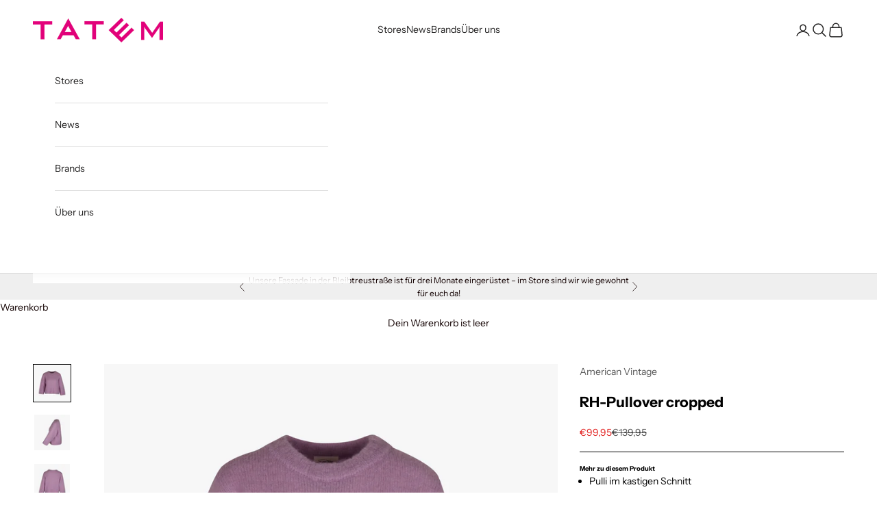

--- FILE ---
content_type: text/html; charset=utf-8
request_url: https://www.tatem.de/products/american-vintage-rh-pullover-cropped-18f-pino
body_size: 24421
content:
<!doctype html>

<html class="no-js" lang="de" dir="ltr">
  <head>
    <meta charset="utf-8">
    <meta name="viewport" content="width=device-width, initial-scale=1.0, height=device-height, minimum-scale=1.0, maximum-scale=5.0">

    <title>American Vintage RH-Pullover cropped | TATEM</title><meta name="description" content="Pullover Pino von American Vintage, jetzt versandkostenfrei bei TATEM bestellen ✓ Gratis Versand ✓ Schnelle Lieferung ✓"><link rel="canonical" href="https://www.tatem.de/products/american-vintage-rh-pullover-cropped-18f-pino"><link rel="preconnect" href="https://fonts.shopifycdn.com" crossorigin><link rel="preload" href="//www.tatem.de/cdn/fonts/instrument_sans/instrumentsans_n4.db86542ae5e1596dbdb28c279ae6c2086c4c5bfa.woff2" as="font" type="font/woff2" crossorigin><link rel="preload" href="//www.tatem.de/cdn/fonts/instrument_sans/instrumentsans_n4.db86542ae5e1596dbdb28c279ae6c2086c4c5bfa.woff2" as="font" type="font/woff2" crossorigin><script async crossorigin fetchpriority="high" src="/cdn/shopifycloud/importmap-polyfill/es-modules-shim.2.4.0.js"></script>
<script src="https://ajax.googleapis.com/ajax/libs/jquery/3.7.1/jquery.min.js"></script><meta property="og:type" content="product">
  <meta property="og:title" content="RH-Pullover cropped">
  <meta property="product:price:amount" content="99,95">
  <meta property="product:price:currency" content="EUR"><meta property="og:image" content="http://www.tatem.de/cdn/shop/products/av-rh-pullover-cropped-flieder-vorne.jpg?v=1644319949&width=2048">
  <meta property="og:image:secure_url" content="https://www.tatem.de/cdn/shop/products/av-rh-pullover-cropped-flieder-vorne.jpg?v=1644319949&width=2048">
  <meta property="og:image:width" content="2048">
  <meta property="og:image:height" content="2048"><meta property="og:description" content="Pullover Pino von American Vintage, jetzt versandkostenfrei bei TATEM bestellen ✓ Gratis Versand ✓ Schnelle Lieferung ✓"><meta property="og:url" content="https://www.tatem.de/products/american-vintage-rh-pullover-cropped-18f-pino">
<meta property="og:site_name" content="TATEM"><meta name="twitter:card" content="summary"><meta name="twitter:title" content="RH-Pullover cropped">
  <meta name="twitter:description" content="Mehr zu diesem Produkt

Pulli im kastigen Schnitt
etwas kürzer geschnitten/cropped
gerippte Säume
Rundhalsausschnitt

Rückenlänge: 52cm bei Gr:M

Pflege: Handwäsche
"><meta name="twitter:image" content="https://www.tatem.de/cdn/shop/products/av-rh-pullover-cropped-flieder-vorne.jpg?crop=center&height=1200&v=1644319949&width=1200">
  <meta name="twitter:image:alt" content="American Vintage Pullover cropped | flieder">
  <script type="application/ld+json">
  {
    "@context": "https://schema.org",
    "@type": "Product",
    "productID": 7559722533097,
    "offers": [{
          "@type": "Offer",
          "name": "flieder \/ XXS",
          "availability":"https://schema.org/OutOfStock",
          "price": 99.95,
          "priceCurrency": "EUR",
          "priceValidUntil": "2026-02-01","sku": "31712001","hasMerchantReturnPolicy": {
              "merchantReturnLink": "https:\/\/www.tatem.de\/policies\/refund-policy"
            },"shippingDetails": {
              "shippingSettingsLink": "https:\/\/www.tatem.de\/policies\/shipping-policy"
            },"url": "https://www.tatem.de/products/american-vintage-rh-pullover-cropped-18f-pino?variant=42475073437929"
        },
{
          "@type": "Offer",
          "name": "flieder \/ XS",
          "availability":"https://schema.org/OutOfStock",
          "price": 99.95,
          "priceCurrency": "EUR",
          "priceValidUntil": "2026-02-01","sku": "31712002","hasMerchantReturnPolicy": {
              "merchantReturnLink": "https:\/\/www.tatem.de\/policies\/refund-policy"
            },"shippingDetails": {
              "shippingSettingsLink": "https:\/\/www.tatem.de\/policies\/shipping-policy"
            },"url": "https://www.tatem.de/products/american-vintage-rh-pullover-cropped-18f-pino?variant=42475073470697"
        },
{
          "@type": "Offer",
          "name": "flieder \/ S",
          "availability":"https://schema.org/OutOfStock",
          "price": 99.95,
          "priceCurrency": "EUR",
          "priceValidUntil": "2026-02-01","sku": "31712003","hasMerchantReturnPolicy": {
              "merchantReturnLink": "https:\/\/www.tatem.de\/policies\/refund-policy"
            },"shippingDetails": {
              "shippingSettingsLink": "https:\/\/www.tatem.de\/policies\/shipping-policy"
            },"url": "https://www.tatem.de/products/american-vintage-rh-pullover-cropped-18f-pino?variant=42475073503465"
        },
{
          "@type": "Offer",
          "name": "flieder \/ M",
          "availability":"https://schema.org/OutOfStock",
          "price": 99.95,
          "priceCurrency": "EUR",
          "priceValidUntil": "2026-02-01","sku": "31712004","hasMerchantReturnPolicy": {
              "merchantReturnLink": "https:\/\/www.tatem.de\/policies\/refund-policy"
            },"shippingDetails": {
              "shippingSettingsLink": "https:\/\/www.tatem.de\/policies\/shipping-policy"
            },"url": "https://www.tatem.de/products/american-vintage-rh-pullover-cropped-18f-pino?variant=42475073536233"
        },
{
          "@type": "Offer",
          "name": "flieder \/ L",
          "availability":"https://schema.org/OutOfStock",
          "price": 99.95,
          "priceCurrency": "EUR",
          "priceValidUntil": "2026-02-01","sku": "31712005","hasMerchantReturnPolicy": {
              "merchantReturnLink": "https:\/\/www.tatem.de\/policies\/refund-policy"
            },"shippingDetails": {
              "shippingSettingsLink": "https:\/\/www.tatem.de\/policies\/shipping-policy"
            },"url": "https://www.tatem.de/products/american-vintage-rh-pullover-cropped-18f-pino?variant=42475073569001"
        },
{
          "@type": "Offer",
          "name": "flieder \/ XL",
          "availability":"https://schema.org/OutOfStock",
          "price": 99.95,
          "priceCurrency": "EUR",
          "priceValidUntil": "2026-02-01","sku": "31712006","hasMerchantReturnPolicy": {
              "merchantReturnLink": "https:\/\/www.tatem.de\/policies\/refund-policy"
            },"shippingDetails": {
              "shippingSettingsLink": "https:\/\/www.tatem.de\/policies\/shipping-policy"
            },"url": "https://www.tatem.de/products/american-vintage-rh-pullover-cropped-18f-pino?variant=42475073601769"
        },
{
          "@type": "Offer",
          "name": "greige \/ XXS",
          "availability":"https://schema.org/OutOfStock",
          "price": 99.95,
          "priceCurrency": "EUR",
          "priceValidUntil": "2026-02-01","sku": "31712101","hasMerchantReturnPolicy": {
              "merchantReturnLink": "https:\/\/www.tatem.de\/policies\/refund-policy"
            },"shippingDetails": {
              "shippingSettingsLink": "https:\/\/www.tatem.de\/policies\/shipping-policy"
            },"url": "https://www.tatem.de/products/american-vintage-rh-pullover-cropped-18f-pino?variant=42475073634537"
        },
{
          "@type": "Offer",
          "name": "greige \/ XS",
          "availability":"https://schema.org/OutOfStock",
          "price": 99.95,
          "priceCurrency": "EUR",
          "priceValidUntil": "2026-02-01","sku": "31712102","hasMerchantReturnPolicy": {
              "merchantReturnLink": "https:\/\/www.tatem.de\/policies\/refund-policy"
            },"shippingDetails": {
              "shippingSettingsLink": "https:\/\/www.tatem.de\/policies\/shipping-policy"
            },"url": "https://www.tatem.de/products/american-vintage-rh-pullover-cropped-18f-pino?variant=42475073667305"
        },
{
          "@type": "Offer",
          "name": "greige \/ S",
          "availability":"https://schema.org/OutOfStock",
          "price": 99.95,
          "priceCurrency": "EUR",
          "priceValidUntil": "2026-02-01","sku": "31712103","hasMerchantReturnPolicy": {
              "merchantReturnLink": "https:\/\/www.tatem.de\/policies\/refund-policy"
            },"shippingDetails": {
              "shippingSettingsLink": "https:\/\/www.tatem.de\/policies\/shipping-policy"
            },"url": "https://www.tatem.de/products/american-vintage-rh-pullover-cropped-18f-pino?variant=42475073700073"
        },
{
          "@type": "Offer",
          "name": "greige \/ M",
          "availability":"https://schema.org/OutOfStock",
          "price": 99.95,
          "priceCurrency": "EUR",
          "priceValidUntil": "2026-02-01","sku": "31712104","hasMerchantReturnPolicy": {
              "merchantReturnLink": "https:\/\/www.tatem.de\/policies\/refund-policy"
            },"shippingDetails": {
              "shippingSettingsLink": "https:\/\/www.tatem.de\/policies\/shipping-policy"
            },"url": "https://www.tatem.de/products/american-vintage-rh-pullover-cropped-18f-pino?variant=42475073765609"
        },
{
          "@type": "Offer",
          "name": "greige \/ L",
          "availability":"https://schema.org/OutOfStock",
          "price": 99.95,
          "priceCurrency": "EUR",
          "priceValidUntil": "2026-02-01","sku": "31712105","hasMerchantReturnPolicy": {
              "merchantReturnLink": "https:\/\/www.tatem.de\/policies\/refund-policy"
            },"shippingDetails": {
              "shippingSettingsLink": "https:\/\/www.tatem.de\/policies\/shipping-policy"
            },"url": "https://www.tatem.de/products/american-vintage-rh-pullover-cropped-18f-pino?variant=42475073831145"
        },
{
          "@type": "Offer",
          "name": "greige \/ XL",
          "availability":"https://schema.org/OutOfStock",
          "price": 99.95,
          "priceCurrency": "EUR",
          "priceValidUntil": "2026-02-01","sku": "31712106","hasMerchantReturnPolicy": {
              "merchantReturnLink": "https:\/\/www.tatem.de\/policies\/refund-policy"
            },"shippingDetails": {
              "shippingSettingsLink": "https:\/\/www.tatem.de\/policies\/shipping-policy"
            },"url": "https://www.tatem.de/products/american-vintage-rh-pullover-cropped-18f-pino?variant=42475073896681"
        },
{
          "@type": "Offer",
          "name": "grün \/ XXS",
          "availability":"https://schema.org/OutOfStock",
          "price": 99.95,
          "priceCurrency": "EUR",
          "priceValidUntil": "2026-02-01","sku": "31712201","hasMerchantReturnPolicy": {
              "merchantReturnLink": "https:\/\/www.tatem.de\/policies\/refund-policy"
            },"shippingDetails": {
              "shippingSettingsLink": "https:\/\/www.tatem.de\/policies\/shipping-policy"
            },"url": "https://www.tatem.de/products/american-vintage-rh-pullover-cropped-18f-pino?variant=42475073994985"
        },
{
          "@type": "Offer",
          "name": "grün \/ XS",
          "availability":"https://schema.org/OutOfStock",
          "price": 99.95,
          "priceCurrency": "EUR",
          "priceValidUntil": "2026-02-01","sku": "31712202","hasMerchantReturnPolicy": {
              "merchantReturnLink": "https:\/\/www.tatem.de\/policies\/refund-policy"
            },"shippingDetails": {
              "shippingSettingsLink": "https:\/\/www.tatem.de\/policies\/shipping-policy"
            },"url": "https://www.tatem.de/products/american-vintage-rh-pullover-cropped-18f-pino?variant=42475074060521"
        },
{
          "@type": "Offer",
          "name": "grün \/ S",
          "availability":"https://schema.org/OutOfStock",
          "price": 99.95,
          "priceCurrency": "EUR",
          "priceValidUntil": "2026-02-01","sku": "31712203","hasMerchantReturnPolicy": {
              "merchantReturnLink": "https:\/\/www.tatem.de\/policies\/refund-policy"
            },"shippingDetails": {
              "shippingSettingsLink": "https:\/\/www.tatem.de\/policies\/shipping-policy"
            },"url": "https://www.tatem.de/products/american-vintage-rh-pullover-cropped-18f-pino?variant=42475074126057"
        },
{
          "@type": "Offer",
          "name": "grün \/ M",
          "availability":"https://schema.org/OutOfStock",
          "price": 99.95,
          "priceCurrency": "EUR",
          "priceValidUntil": "2026-02-01","sku": "31712204","hasMerchantReturnPolicy": {
              "merchantReturnLink": "https:\/\/www.tatem.de\/policies\/refund-policy"
            },"shippingDetails": {
              "shippingSettingsLink": "https:\/\/www.tatem.de\/policies\/shipping-policy"
            },"url": "https://www.tatem.de/products/american-vintage-rh-pullover-cropped-18f-pino?variant=42475074224361"
        },
{
          "@type": "Offer",
          "name": "grün \/ L",
          "availability":"https://schema.org/OutOfStock",
          "price": 99.95,
          "priceCurrency": "EUR",
          "priceValidUntil": "2026-02-01","sku": "31712205","hasMerchantReturnPolicy": {
              "merchantReturnLink": "https:\/\/www.tatem.de\/policies\/refund-policy"
            },"shippingDetails": {
              "shippingSettingsLink": "https:\/\/www.tatem.de\/policies\/shipping-policy"
            },"url": "https://www.tatem.de/products/american-vintage-rh-pullover-cropped-18f-pino?variant=42475074289897"
        },
{
          "@type": "Offer",
          "name": "grün \/ XL",
          "availability":"https://schema.org/OutOfStock",
          "price": 99.95,
          "priceCurrency": "EUR",
          "priceValidUntil": "2026-02-01","sku": "31712206","hasMerchantReturnPolicy": {
              "merchantReturnLink": "https:\/\/www.tatem.de\/policies\/refund-policy"
            },"shippingDetails": {
              "shippingSettingsLink": "https:\/\/www.tatem.de\/policies\/shipping-policy"
            },"url": "https://www.tatem.de/products/american-vintage-rh-pullover-cropped-18f-pino?variant=42475074388201"
        }
],"brand": {
      "@type": "Brand",
      "name": "American Vintage"
    },
    "name": "RH-Pullover cropped",
    "description": "Mehr zu diesem Produkt\n\nPulli im kastigen Schnitt\netwas kürzer geschnitten\/cropped\ngerippte Säume\nRundhalsausschnitt\n\nRückenlänge: 52cm bei Gr:M\n\nPflege: Handwäsche\n",
    "category": "Strick",
    "url": "https://www.tatem.de/products/american-vintage-rh-pullover-cropped-18f-pino",
    "sku": "31712001","weight": {
      "@type": "QuantitativeValue",
      "unitCode": "kg",
      "value": 0.0
      },"image": {
      "@type": "ImageObject",
      "url": "https://www.tatem.de/cdn/shop/products/av-rh-pullover-cropped-flieder-vorne.jpg?v=1644319949&width=1024",
      "image": "https://www.tatem.de/cdn/shop/products/av-rh-pullover-cropped-flieder-vorne.jpg?v=1644319949&width=1024",
      "name": "American Vintage Pullover cropped | flieder",
      "width": "1024",
      "height": "1024"
    }
  }
  </script>



  <script type="application/ld+json">
  {
    "@context": "https://schema.org",
    "@type": "BreadcrumbList",
  "itemListElement": [{
      "@type": "ListItem",
      "position": 1,
      "name": "Home",
      "item": "https://www.tatem.de"
    },{
          "@type": "ListItem",
          "position": 2,
          "name": "RH-Pullover cropped",
          "item": "https://www.tatem.de/products/american-vintage-rh-pullover-cropped-18f-pino"
        }]
  }
  </script>

<style>/* Typography (heading) */
  @font-face {
  font-family: "Instrument Sans";
  font-weight: 400;
  font-style: normal;
  font-display: fallback;
  src: url("//www.tatem.de/cdn/fonts/instrument_sans/instrumentsans_n4.db86542ae5e1596dbdb28c279ae6c2086c4c5bfa.woff2") format("woff2"),
       url("//www.tatem.de/cdn/fonts/instrument_sans/instrumentsans_n4.510f1b081e58d08c30978f465518799851ef6d8b.woff") format("woff");
}

@font-face {
  font-family: "Instrument Sans";
  font-weight: 400;
  font-style: italic;
  font-display: fallback;
  src: url("//www.tatem.de/cdn/fonts/instrument_sans/instrumentsans_i4.028d3c3cd8d085648c808ceb20cd2fd1eb3560e5.woff2") format("woff2"),
       url("//www.tatem.de/cdn/fonts/instrument_sans/instrumentsans_i4.7e90d82df8dee29a99237cd19cc529d2206706a2.woff") format("woff");
}

/* Typography (body) */
  @font-face {
  font-family: "Instrument Sans";
  font-weight: 400;
  font-style: normal;
  font-display: fallback;
  src: url("//www.tatem.de/cdn/fonts/instrument_sans/instrumentsans_n4.db86542ae5e1596dbdb28c279ae6c2086c4c5bfa.woff2") format("woff2"),
       url("//www.tatem.de/cdn/fonts/instrument_sans/instrumentsans_n4.510f1b081e58d08c30978f465518799851ef6d8b.woff") format("woff");
}

@font-face {
  font-family: "Instrument Sans";
  font-weight: 400;
  font-style: italic;
  font-display: fallback;
  src: url("//www.tatem.de/cdn/fonts/instrument_sans/instrumentsans_i4.028d3c3cd8d085648c808ceb20cd2fd1eb3560e5.woff2") format("woff2"),
       url("//www.tatem.de/cdn/fonts/instrument_sans/instrumentsans_i4.7e90d82df8dee29a99237cd19cc529d2206706a2.woff") format("woff");
}

@font-face {
  font-family: "Instrument Sans";
  font-weight: 700;
  font-style: normal;
  font-display: fallback;
  src: url("//www.tatem.de/cdn/fonts/instrument_sans/instrumentsans_n7.e4ad9032e203f9a0977786c356573ced65a7419a.woff2") format("woff2"),
       url("//www.tatem.de/cdn/fonts/instrument_sans/instrumentsans_n7.b9e40f166fb7639074ba34738101a9d2990bb41a.woff") format("woff");
}

@font-face {
  font-family: "Instrument Sans";
  font-weight: 700;
  font-style: italic;
  font-display: fallback;
  src: url("//www.tatem.de/cdn/fonts/instrument_sans/instrumentsans_i7.d6063bb5d8f9cbf96eace9e8801697c54f363c6a.woff2") format("woff2"),
       url("//www.tatem.de/cdn/fonts/instrument_sans/instrumentsans_i7.ce33afe63f8198a3ac4261b826b560103542cd36.woff") format("woff");
}

:root {
    /* Container */
    --container-max-width: 100%;
    --container-xxs-max-width: 27.5rem; /* 440px */
    --container-xs-max-width: 42.5rem; /* 680px */
    --container-sm-max-width: 61.25rem; /* 980px */
    --container-md-max-width: 71.875rem; /* 1150px */
    --container-lg-max-width: 78.75rem; /* 1260px */
    --container-xl-max-width: 85rem; /* 1360px */
    --container-gutter: 1.25rem;

    --section-vertical-spacing: 2.5rem;
    --section-vertical-spacing-tight:2.5rem;

    --section-stack-gap:2.25rem;
    --section-stack-gap-tight:2.25rem;

    /* Form settings */
    --form-gap: 1.25rem; /* Gap between fieldset and submit button */
    --fieldset-gap: 1rem; /* Gap between each form input within a fieldset */
    --form-control-gap: 0.625rem; /* Gap between input and label (ignored for floating label) */
    --checkbox-control-gap: 0.75rem; /* Horizontal gap between checkbox and its associated label */
    --input-padding-block: 0.65rem; /* Vertical padding for input, textarea and native select */
    --input-padding-inline: 0.8rem; /* Horizontal padding for input, textarea and native select */
    --checkbox-size: 0.875rem; /* Size (width and height) for checkbox */

    /* Other sizes */
    --sticky-area-height: calc(var(--announcement-bar-is-sticky, 0) * var(--announcement-bar-height, 0px) + var(--header-is-sticky, 0) * var(--header-height, 0px));

    /* RTL support */
    --transform-logical-flip: 1;
    --transform-origin-start: left;
    --transform-origin-end: right;

    /**
     * ---------------------------------------------------------------------
     * TYPOGRAPHY
     * ---------------------------------------------------------------------
     */

    /* Font properties */
    --heading-font-family: "Instrument Sans", sans-serif;
    --heading-font-weight: 400;
    --heading-font-style: normal;
    --heading-text-transform: uppercase;
    --heading-letter-spacing: 0.18em;
    --text-font-family: "Instrument Sans", sans-serif;
    --text-font-weight: 400;
    --text-font-style: normal;
    --text-letter-spacing: 0.0em;
    --button-font: var(--text-font-style) var(--text-font-weight) var(--text-sm) / 1.65 var(--text-font-family);
    --button-text-transform: uppercase;
    --button-letter-spacing: 0.18em;

    /* Font sizes */--text-heading-size-factor: 1.2;
    --text-h1: max(0.6875rem, clamp(1.375rem, 1.146341463414634rem + 0.975609756097561vw, 2rem) * var(--text-heading-size-factor));
    --text-h2: max(0.6875rem, clamp(1.25rem, 1.0670731707317074rem + 0.7804878048780488vw, 1.75rem) * var(--text-heading-size-factor));
    --text-h3: max(0.6875rem, clamp(1.125rem, 1.0335365853658536rem + 0.3902439024390244vw, 1.375rem) * var(--text-heading-size-factor));
    --text-h4: max(0.6875rem, clamp(1rem, 0.9542682926829268rem + 0.1951219512195122vw, 1.125rem) * var(--text-heading-size-factor));
    --text-h5: calc(0.875rem * var(--text-heading-size-factor));
    --text-h6: calc(0.75rem * var(--text-heading-size-factor));

    --text-xs: 0.75rem;
    --text-sm: 0.8125rem;
    --text-base: 0.875rem;
    --text-lg: 1.0rem;
    --text-xl: 1.125rem;

    /* Rounded variables (used for border radius) */
    --rounded-full: 9999px;
    --button-border-radius: 3.75rem;
    --input-border-radius: 3.75rem;

    /* Box shadow */
    --shadow-sm: 0 2px 8px rgb(0 0 0 / 0.05);
    --shadow: 0 5px 15px rgb(0 0 0 / 0.05);
    --shadow-md: 0 5px 30px rgb(0 0 0 / 0.05);
    --shadow-block: px px px rgb(var(--text-primary) / 0.0);

    /**
     * ---------------------------------------------------------------------
     * OTHER
     * ---------------------------------------------------------------------
     */

    --checkmark-svg-url: url(//www.tatem.de/cdn/shop/t/73/assets/checkmark.svg?v=77552481021870063511738925992);
    --cursor-zoom-in-svg-url: url(//www.tatem.de/cdn/shop/t/73/assets/cursor-zoom-in.svg?v=91492747592715796321740559082);
  }

  [dir="rtl"]:root {
    /* RTL support */
    --transform-logical-flip: -1;
    --transform-origin-start: right;
    --transform-origin-end: left;
  }

  @media screen and (min-width: 700px) {
    :root {
      /* Typography (font size) */
      --text-xs: 0.75rem;
      --text-sm: 0.8125rem;
      --text-base: 0.875rem;
      --text-lg: 1.0rem;
      --text-xl: 1.25rem;

      /* Spacing settings */
      --container-gutter: 2rem;
    }
  }

  @media screen and (min-width: 1000px) {
    :root {
      /* Spacing settings */
      --container-gutter: 3rem;

      --section-vertical-spacing: 4rem;
      --section-vertical-spacing-tight: 4rem;

      --section-stack-gap:3rem;
      --section-stack-gap-tight:3rem;
    }
  }:root {/* Overlay used for modal */
    --page-overlay: 0 0 0 / 0.4;

    /* We use the first scheme background as default */
    --page-background: ;

    /* Product colors */
    --on-sale-text: 227 44 43;
    --on-sale-badge-background: 227 44 43;
    --on-sale-badge-text: 255 255 255;
    --sold-out-badge-background: 239 239 239;
    --sold-out-badge-text: 0 0 0 / 0.65;
    --custom-badge-background: 28 28 28;
    --custom-badge-text: 255 255 255;
    --star-color: 28 28 28;

    /* Status colors */
    --success-background: 212 227 203;
    --success-text: 48 122 7;
    --warning-background: 253 241 224;
    --warning-text: 237 138 0;
    --error-background: 243 204 204;
    --error-text: 203 43 43;
  }.color-scheme--scheme-1 {
      /* Color settings */--accent: 255 196 223;
      --text-color: 0 0 0;
      --background: 0 0 0 / 0.0;
      --background-without-opacity: 0 0 0;
      --background-gradient: ;--border-color: 0 0 0;/* Button colors */
      --button-background: 255 196 223;
      --button-text-color: 10 9 9;

      /* Circled buttons */
      --circle-button-background: 0 0 0;
      --circle-button-text-color: 255 255 255;
    }.shopify-section:has(.section-spacing.color-scheme--bg-3671eee015764974ee0aef1536023e0f) + .shopify-section:has(.section-spacing.color-scheme--bg-3671eee015764974ee0aef1536023e0f:not(.bordered-section)) .section-spacing {
      padding-block-start: 0;
    }.color-scheme--scheme-2 {
      /* Color settings */--accent: 0 0 0;
      --text-color: 35 34 34;
      --background: 255 255 255 / 1.0;
      --background-without-opacity: 255 255 255;
      --background-gradient: ;--border-color: 222 222 222;/* Button colors */
      --button-background: 0 0 0;
      --button-text-color: 0 0 0;

      /* Circled buttons */
      --circle-button-background: 255 255 255;
      --circle-button-text-color: 255 255 255;
    }.shopify-section:has(.section-spacing.color-scheme--bg-54922f2e920ba8346f6dc0fba343d673) + .shopify-section:has(.section-spacing.color-scheme--bg-54922f2e920ba8346f6dc0fba343d673:not(.bordered-section)) .section-spacing {
      padding-block-start: 0;
    }.color-scheme--scheme-3 {
      /* Color settings */--accent: 253 133 89;
      --text-color: 253 133 89;
      --background: 0 0 0 / 0.0;
      --background-without-opacity: 0 0 0;
      --background-gradient: ;--border-color: 253 133 89;/* Button colors */
      --button-background: 253 133 89;
      --button-text-color: 28 28 28;

      /* Circled buttons */
      --circle-button-background: 255 255 255;
      --circle-button-text-color: 28 28 28;
    }.shopify-section:has(.section-spacing.color-scheme--bg-3671eee015764974ee0aef1536023e0f) + .shopify-section:has(.section-spacing.color-scheme--bg-3671eee015764974ee0aef1536023e0f:not(.bordered-section)) .section-spacing {
      padding-block-start: 0;
    }.color-scheme--scheme-4 {
      /* Color settings */--accent: 182 71 23;
      --text-color: 182 71 23;
      --background: 0 0 0 / 0.0;
      --background-without-opacity: 0 0 0;
      --background-gradient: ;--border-color: 182 71 23;/* Button colors */
      --button-background: 182 71 23;
      --button-text-color: 255 255 255;

      /* Circled buttons */
      --circle-button-background: 254 235 235;
      --circle-button-text-color: 255 255 255;
    }.shopify-section:has(.section-spacing.color-scheme--bg-3671eee015764974ee0aef1536023e0f) + .shopify-section:has(.section-spacing.color-scheme--bg-3671eee015764974ee0aef1536023e0f:not(.bordered-section)) .section-spacing {
      padding-block-start: 0;
    }.color-scheme--scheme-f142dc91-d213-4589-af51-9cbc9c308b06 {
      /* Color settings */--accent: 10 9 9;
      --text-color: 0 0 0;
      --background: 0 0 0 / 1.0;
      --background-without-opacity: 0 0 0;
      --background-gradient: ;--border-color: 0 0 0;/* Button colors */
      --button-background: 10 9 9;
      --button-text-color: 253 253 253;

      /* Circled buttons */
      --circle-button-background: 255 255 255;
      --circle-button-text-color: 0 0 0;
    }.shopify-section:has(.section-spacing.color-scheme--bg-77e774e6cc4d94d6a32f6256f02d9552) + .shopify-section:has(.section-spacing.color-scheme--bg-77e774e6cc4d94d6a32f6256f02d9552:not(.bordered-section)) .section-spacing {
      padding-block-start: 0;
    }.color-scheme--scheme-bc8b537b-e4a1-422e-ab34-ec4e516df65b {
      /* Color settings */--accent: 28 28 28;
      --text-color: 118 76 76;
      --background: 252 236 236 / 1.0;
      --background-without-opacity: 252 236 236;
      --background-gradient: ;--border-color: 232 212 212;/* Button colors */
      --button-background: 28 28 28;
      --button-text-color: 255 255 255;

      /* Circled buttons */
      --circle-button-background: 255 255 255;
      --circle-button-text-color: 28 28 28;
    }.shopify-section:has(.section-spacing.color-scheme--bg-b97f3949ced42ba6640ee8e5202c11f7) + .shopify-section:has(.section-spacing.color-scheme--bg-b97f3949ced42ba6640ee8e5202c11f7:not(.bordered-section)) .section-spacing {
      padding-block-start: 0;
    }.color-scheme--scheme-18da6a1c-7887-48d3-ba87-3fefa2406ce5 {
      /* Color settings */--accent: 104 192 227;
      --text-color: 104 192 227;
      --background: 0 0 0 / 0.0;
      --background-without-opacity: 0 0 0;
      --background-gradient: ;--border-color: 104 192 227;/* Button colors */
      --button-background: 104 192 227;
      --button-text-color: 255 255 255;

      /* Circled buttons */
      --circle-button-background: 253 81 151;
      --circle-button-text-color: 254 247 247;
    }.shopify-section:has(.section-spacing.color-scheme--bg-3671eee015764974ee0aef1536023e0f) + .shopify-section:has(.section-spacing.color-scheme--bg-3671eee015764974ee0aef1536023e0f:not(.bordered-section)) .section-spacing {
      padding-block-start: 0;
    }.color-scheme--scheme-0a9357b6-3327-473e-b90c-16b443a9e167 {
      /* Color settings */--accent: 207 184 158;
      --text-color: 28 28 28;
      --background: 255 255 255 / 1.0;
      --background-without-opacity: 255 255 255;
      --background-gradient: ;--border-color: 221 221 221;/* Button colors */
      --button-background: 207 184 158;
      --button-text-color: 255 255 255;

      /* Circled buttons */
      --circle-button-background: 255 255 255;
      --circle-button-text-color: 28 28 28;
    }.shopify-section:has(.section-spacing.color-scheme--bg-54922f2e920ba8346f6dc0fba343d673) + .shopify-section:has(.section-spacing.color-scheme--bg-54922f2e920ba8346f6dc0fba343d673:not(.bordered-section)) .section-spacing {
      padding-block-start: 0;
    }.color-scheme--scheme-97174e66-38fd-477b-9f55-0b05f705ee7f {
      /* Color settings */--accent: 28 28 28;
      --text-color: 18 0 0;
      --background: 239 239 239 / 1.0;
      --background-without-opacity: 239 239 239;
      --background-gradient: ;--border-color: 206 203 203;/* Button colors */
      --button-background: 28 28 28;
      --button-text-color: 255 255 255;

      /* Circled buttons */
      --circle-button-background: 255 255 255;
      --circle-button-text-color: 28 28 28;
    }.shopify-section:has(.section-spacing.color-scheme--bg-609ecfcfee2f667ac6c12366fc6ece56) + .shopify-section:has(.section-spacing.color-scheme--bg-609ecfcfee2f667ac6c12366fc6ece56:not(.bordered-section)) .section-spacing {
      padding-block-start: 0;
    }.color-scheme--scheme-1c0ac84e-a36c-412d-b5f9-3b7637e9f008 {
      /* Color settings */--accent: 254 67 152;
      --text-color: 254 67 152;
      --background: 255 255 255 / 1.0;
      --background-without-opacity: 255 255 255;
      --background-gradient: ;--border-color: 255 227 240;/* Button colors */
      --button-background: 254 67 152;
      --button-text-color: 255 255 255;

      /* Circled buttons */
      --circle-button-background: 255 255 255;
      --circle-button-text-color: 255 255 255;
    }.shopify-section:has(.section-spacing.color-scheme--bg-54922f2e920ba8346f6dc0fba343d673) + .shopify-section:has(.section-spacing.color-scheme--bg-54922f2e920ba8346f6dc0fba343d673:not(.bordered-section)) .section-spacing {
      padding-block-start: 0;
    }.color-scheme--scheme-faf8d874-df08-405d-af2c-0147ed5c7b6e {
      /* Color settings */--accent: 18 0 0;
      --text-color: 18 0 0;
      --background: 255 255 255 / 1.0;
      --background-without-opacity: 255 255 255;
      --background-gradient: ;--border-color: 219 217 217;/* Button colors */
      --button-background: 18 0 0;
      --button-text-color: 255 255 255;

      /* Circled buttons */
      --circle-button-background: 255 255 255;
      --circle-button-text-color: 28 28 28;
    }.shopify-section:has(.section-spacing.color-scheme--bg-54922f2e920ba8346f6dc0fba343d673) + .shopify-section:has(.section-spacing.color-scheme--bg-54922f2e920ba8346f6dc0fba343d673:not(.bordered-section)) .section-spacing {
      padding-block-start: 0;
    }.color-scheme--scheme-552d2910-fe55-4473-952d-1f759a2a3579 {
      /* Color settings */--accent: 252 236 236;
      --text-color: 255 218 218;
      --background: 255 218 218 / 1.0;
      --background-without-opacity: 255 218 218;
      --background-gradient: ;--border-color: 255 218 218;/* Button colors */
      --button-background: 252 236 236;
      --button-text-color: 215 66 11;

      /* Circled buttons */
      --circle-button-background: 255 255 255;
      --circle-button-text-color: 255 25 25;
    }.shopify-section:has(.section-spacing.color-scheme--bg-8671190898ec265e5c996959a12d5145) + .shopify-section:has(.section-spacing.color-scheme--bg-8671190898ec265e5c996959a12d5145:not(.bordered-section)) .section-spacing {
      padding-block-start: 0;
    }.color-scheme--scheme-d51e23f2-511f-4ae9-861b-d797ade2b91a {
      /* Color settings */--accent: 28 28 28;
      --text-color: 28 28 28;
      --background: 239 239 239 / 1.0;
      --background-without-opacity: 239 239 239;
      --background-gradient: ;--border-color: 207 207 207;/* Button colors */
      --button-background: 28 28 28;
      --button-text-color: 255 255 255;

      /* Circled buttons */
      --circle-button-background: 255 255 255;
      --circle-button-text-color: 28 28 28;
    }.shopify-section:has(.section-spacing.color-scheme--bg-609ecfcfee2f667ac6c12366fc6ece56) + .shopify-section:has(.section-spacing.color-scheme--bg-609ecfcfee2f667ac6c12366fc6ece56:not(.bordered-section)) .section-spacing {
      padding-block-start: 0;
    }.color-scheme--scheme-350960a1-3062-4e32-97b4-fab3128e640d {
      /* Color settings */--accent: 171 159 94;
      --text-color: 171 159 94;
      --background: 38 37 37 / 1.0;
      --background-without-opacity: 38 37 37;
      --background-gradient: ;--border-color: 58 55 46;/* Button colors */
      --button-background: 171 159 94;
      --button-text-color: 26 26 26;

      /* Circled buttons */
      --circle-button-background: 171 159 94;
      --circle-button-text-color: 171 159 94;
    }.shopify-section:has(.section-spacing.color-scheme--bg-fd26e570ce11a8bb8c9be6524be6a26b) + .shopify-section:has(.section-spacing.color-scheme--bg-fd26e570ce11a8bb8c9be6524be6a26b:not(.bordered-section)) .section-spacing {
      padding-block-start: 0;
    }.color-scheme--scheme-8f744dea-eea2-4f92-afb5-779f98fdcd3b {
      /* Color settings */--accent: 147 210 210;
      --text-color: 245 241 182;
      --background: 239 234 253 / 1.0;
      --background-without-opacity: 239 234 253;
      --background-gradient: ;--border-color: 240 235 242;/* Button colors */
      --button-background: 147 210 210;
      --button-text-color: 255 255 255;

      /* Circled buttons */
      --circle-button-background: 255 255 255;
      --circle-button-text-color: 28 28 28;
    }.shopify-section:has(.section-spacing.color-scheme--bg-f598068a574abb804e2f4a1289c095c5) + .shopify-section:has(.section-spacing.color-scheme--bg-f598068a574abb804e2f4a1289c095c5:not(.bordered-section)) .section-spacing {
      padding-block-start: 0;
    }.color-scheme--scheme-827b6162-ab23-418d-8d62-1a64f93ea37a {
      /* Color settings */--accent: 255 255 255;
      --text-color: 255 255 255;
      --background: 0 0 0 / 0.0;
      --background-without-opacity: 0 0 0;
      --background-gradient: ;--border-color: 255 255 255;/* Button colors */
      --button-background: 255 255 255;
      --button-text-color: 28 28 28;

      /* Circled buttons */
      --circle-button-background: 255 255 255;
      --circle-button-text-color: 28 28 28;
    }.shopify-section:has(.section-spacing.color-scheme--bg-3671eee015764974ee0aef1536023e0f) + .shopify-section:has(.section-spacing.color-scheme--bg-3671eee015764974ee0aef1536023e0f:not(.bordered-section)) .section-spacing {
      padding-block-start: 0;
    }.color-scheme--scheme-5b95835d-3b3d-4012-bdc2-5f27d64bf866 {
      /* Color settings */--accent: 0 0 0;
      --text-color: 0 0 0;
      --background: 255 234 226 / 1.0;
      --background-without-opacity: 255 234 226;
      --background-gradient: ;--border-color: 217 199 192;/* Button colors */
      --button-background: 0 0 0;
      --button-text-color: 252 231 231;

      /* Circled buttons */
      --circle-button-background: 0 0 0;
      --circle-button-text-color: 0 0 0;
    }.shopify-section:has(.section-spacing.color-scheme--bg-10c1dbaa1901422708d0868a4874b908) + .shopify-section:has(.section-spacing.color-scheme--bg-10c1dbaa1901422708d0868a4874b908:not(.bordered-section)) .section-spacing {
      padding-block-start: 0;
    }.color-scheme--scheme-b47609fc-658d-45e4-a3d0-da3dd8a2a2e3 {
      /* Color settings */--accent: 75 29 8;
      --text-color: 75 29 8;
      --background: 0 0 0 / 0.0;
      --background-without-opacity: 0 0 0;
      --background-gradient: ;--border-color: 75 29 8;/* Button colors */
      --button-background: 75 29 8;
      --button-text-color: 255 255 255;

      /* Circled buttons */
      --circle-button-background: 255 255 255;
      --circle-button-text-color: 28 28 28;
    }.shopify-section:has(.section-spacing.color-scheme--bg-3671eee015764974ee0aef1536023e0f) + .shopify-section:has(.section-spacing.color-scheme--bg-3671eee015764974ee0aef1536023e0f:not(.bordered-section)) .section-spacing {
      padding-block-start: 0;
    }.color-scheme--scheme-4228e46f-6f1a-4c16-9351-3335a139253e {
      /* Color settings */--accent: 0 0 255;
      --text-color: 30 0 255;
      --background: 0 0 255 / 1.0;
      --background-without-opacity: 0 0 255;
      --background-gradient: ;--border-color: 5 0 255;/* Button colors */
      --button-background: 0 0 255;
      --button-text-color: 0 0 255;

      /* Circled buttons */
      --circle-button-background: 0 0 255;
      --circle-button-text-color: 28 28 28;
    }.shopify-section:has(.section-spacing.color-scheme--bg-7515b6c7081af86552f8ed478ef87bc5) + .shopify-section:has(.section-spacing.color-scheme--bg-7515b6c7081af86552f8ed478ef87bc5:not(.bordered-section)) .section-spacing {
      padding-block-start: 0;
    }.color-scheme--scheme-c9eaa7ba-8cf7-49ce-8060-c4f8454f98ac {
      /* Color settings */--accent: 86 57 30;
      --text-color: 86 57 30;
      --background: 57 54 49 / 1.0;
      --background-without-opacity: 57 54 49;
      --background-gradient: ;--border-color: 61 54 46;/* Button colors */
      --button-background: 86 57 30;
      --button-text-color: 255 255 255;

      /* Circled buttons */
      --circle-button-background: 255 255 255;
      --circle-button-text-color: 28 28 28;
    }.shopify-section:has(.section-spacing.color-scheme--bg-3bbb77dfc9eff734c034c5ea7c8620f5) + .shopify-section:has(.section-spacing.color-scheme--bg-3bbb77dfc9eff734c034c5ea7c8620f5:not(.bordered-section)) .section-spacing {
      padding-block-start: 0;
    }.color-scheme--scheme-7111d9cf-a064-4dfa-af8a-1c0a81551f81 {
      /* Color settings */--accent: 0 0 0;
      --text-color: 255 234 226;
      --background: 0 0 0 / 0.0;
      --background-without-opacity: 0 0 0;
      --background-gradient: ;--border-color: 255 234 226;/* Button colors */
      --button-background: 0 0 0;
      --button-text-color: 255 255 255;

      /* Circled buttons */
      --circle-button-background: 255 250 250;
      --circle-button-text-color: 245 245 245;
    }.shopify-section:has(.section-spacing.color-scheme--bg-3671eee015764974ee0aef1536023e0f) + .shopify-section:has(.section-spacing.color-scheme--bg-3671eee015764974ee0aef1536023e0f:not(.bordered-section)) .section-spacing {
      padding-block-start: 0;
    }.color-scheme--dialog {
      /* Color settings */--accent: 18 0 0;
      --text-color: 18 0 0;
      --background: 255 255 255 / 1.0;
      --background-without-opacity: 255 255 255;
      --background-gradient: ;--border-color: 219 217 217;/* Button colors */
      --button-background: 18 0 0;
      --button-text-color: 255 255 255;

      /* Circled buttons */
      --circle-button-background: 255 255 255;
      --circle-button-text-color: 28 28 28;
    }
</style><script>
  document.documentElement.classList.replace('no-js', 'js');

  // This allows to expose several variables to the global scope, to be used in scripts
  window.themeVariables = {
    settings: {
      showPageTransition: false,
      pageType: "product",
      moneyFormat: "€{{amount_with_comma_separator}}",
      moneyWithCurrencyFormat: "€{{amount_with_comma_separator}} EUR",
      currencyCodeEnabled: false,
      cartType: "drawer",
      staggerMenuApparition: true
    },

    strings: {
      addToCartButton: "In den Warenkorb",
      soldOutButton: "Ausverkauft",
      preOrderButton: "Vorbestellen",
      unavailableButton: "Nicht verfügbar",
      addedToCart: "Zum Warenkorb hinzugefügt!",
      closeGallery: "Galerie schließen",
      zoomGallery: "Bild vergrößern",
      errorGallery: "Bild kann nicht geladen werden",
      soldOutBadge: "Ausverkauft",
      discountBadge: "Spare @@",
      sku: "SKU:",
      shippingEstimatorNoResults: "Tut uns leid, aber wir verschicken leider nicht an deine Adresse.",
      shippingEstimatorOneResult: "Für deine Adresse gibt es einen Versandtarif:",
      shippingEstimatorMultipleResults: "Für deine Adresse gibt es mehrere Versandtarife:",
      shippingEstimatorError: "Beim Berechnen der Versandkosten ist ein Fehler aufgetreten:",
      next: "Vor",
      previous: "Zurück"
    },

    mediaQueries: {
      'sm': 'screen and (min-width: 700px)',
      'md': 'screen and (min-width: 1000px)',
      'lg': 'screen and (min-width: 1150px)',
      'xl': 'screen and (min-width: 1400px)',
      '2xl': 'screen and (min-width: 1600px)',
      'sm-max': 'screen and (max-width: 699px)',
      'md-max': 'screen and (max-width: 999px)',
      'lg-max': 'screen and (max-width: 1149px)',
      'xl-max': 'screen and (max-width: 1399px)',
      '2xl-max': 'screen and (max-width: 1599px)',
      'motion-safe': '(prefers-reduced-motion: no-preference)',
      'motion-reduce': '(prefers-reduced-motion: reduce)',
      'supports-hover': 'screen and (pointer: fine)',
      'supports-touch': 'screen and (hover: none)'
    }
  };</script><script>
      if (!(HTMLScriptElement.supports && HTMLScriptElement.supports('importmap'))) {
        const importMapPolyfill = document.createElement('script');
        importMapPolyfill.async = true;
        importMapPolyfill.src = "//www.tatem.de/cdn/shop/t/73/assets/es-module-shims.min.js?v=46445230004644522171738081853";

        document.head.appendChild(importMapPolyfill);
      }
    </script>

    <script type="importmap">{
        "imports": {
          "vendor": "//www.tatem.de/cdn/shop/t/73/assets/vendor.min.js?v=180270185114800816751738081853",
          "theme": "//www.tatem.de/cdn/shop/t/73/assets/theme.js?v=72592098415636045991738081853",
          "photoswipe": "//www.tatem.de/cdn/shop/t/73/assets/photoswipe.min.js?v=455721481654031911738081853"
        }
      }
    </script>

    <script type="module" src="//www.tatem.de/cdn/shop/t/73/assets/vendor.min.js?v=180270185114800816751738081853"></script>
    <script type="module" src="//www.tatem.de/cdn/shop/t/73/assets/theme.js?v=72592098415636045991738081853"></script>
    <script type="module" src="//www.tatem.de/cdn/shop/t/73/assets/custom.js?v=79404167864304140791738081853"></script>

    <script>window.performance && window.performance.mark && window.performance.mark('shopify.content_for_header.start');</script><meta name="google-site-verification" content="8ScwHMx4xqK3PfR9JBjseClyDPsbF8jxOQX9hiF-7pA">
<meta id="shopify-digital-wallet" name="shopify-digital-wallet" content="/51038585016/digital_wallets/dialog">
<meta name="shopify-checkout-api-token" content="3be630dc1757d884d1d58c6195c87d1a">
<meta id="in-context-paypal-metadata" data-shop-id="51038585016" data-venmo-supported="false" data-environment="production" data-locale="de_DE" data-paypal-v4="true" data-currency="EUR">
<link rel="alternate" type="application/json+oembed" href="https://www.tatem.de/products/american-vintage-rh-pullover-cropped-18f-pino.oembed">
<script async="async" src="/checkouts/internal/preloads.js?locale=de-DE"></script>
<link rel="preconnect" href="https://shop.app" crossorigin="anonymous">
<script async="async" src="https://shop.app/checkouts/internal/preloads.js?locale=de-DE&shop_id=51038585016" crossorigin="anonymous"></script>
<script id="apple-pay-shop-capabilities" type="application/json">{"shopId":51038585016,"countryCode":"DE","currencyCode":"EUR","merchantCapabilities":["supports3DS"],"merchantId":"gid:\/\/shopify\/Shop\/51038585016","merchantName":"TATEM","requiredBillingContactFields":["postalAddress","email"],"requiredShippingContactFields":["postalAddress","email"],"shippingType":"shipping","supportedNetworks":["visa","maestro","masterCard","amex"],"total":{"type":"pending","label":"TATEM","amount":"1.00"},"shopifyPaymentsEnabled":true,"supportsSubscriptions":true}</script>
<script id="shopify-features" type="application/json">{"accessToken":"3be630dc1757d884d1d58c6195c87d1a","betas":["rich-media-storefront-analytics"],"domain":"www.tatem.de","predictiveSearch":true,"shopId":51038585016,"locale":"de"}</script>
<script>var Shopify = Shopify || {};
Shopify.shop = "tatem-fashion.myshopify.com";
Shopify.locale = "de";
Shopify.currency = {"active":"EUR","rate":"1.0"};
Shopify.country = "DE";
Shopify.theme = {"name":"Kopie von SEPTEMBER 2024_tatem_v2\/main","id":160019349771,"schema_name":"Prestige","schema_version":"8.3.0","theme_store_id":null,"role":"main"};
Shopify.theme.handle = "null";
Shopify.theme.style = {"id":null,"handle":null};
Shopify.cdnHost = "www.tatem.de/cdn";
Shopify.routes = Shopify.routes || {};
Shopify.routes.root = "/";</script>
<script type="module">!function(o){(o.Shopify=o.Shopify||{}).modules=!0}(window);</script>
<script>!function(o){function n(){var o=[];function n(){o.push(Array.prototype.slice.apply(arguments))}return n.q=o,n}var t=o.Shopify=o.Shopify||{};t.loadFeatures=n(),t.autoloadFeatures=n()}(window);</script>
<script>
  window.ShopifyPay = window.ShopifyPay || {};
  window.ShopifyPay.apiHost = "shop.app\/pay";
  window.ShopifyPay.redirectState = null;
</script>
<script id="shop-js-analytics" type="application/json">{"pageType":"product"}</script>
<script defer="defer" async type="module" src="//www.tatem.de/cdn/shopifycloud/shop-js/modules/v2/client.init-shop-cart-sync_e98Ab_XN.de.esm.js"></script>
<script defer="defer" async type="module" src="//www.tatem.de/cdn/shopifycloud/shop-js/modules/v2/chunk.common_Pcw9EP95.esm.js"></script>
<script defer="defer" async type="module" src="//www.tatem.de/cdn/shopifycloud/shop-js/modules/v2/chunk.modal_CzmY4ZhL.esm.js"></script>
<script type="module">
  await import("//www.tatem.de/cdn/shopifycloud/shop-js/modules/v2/client.init-shop-cart-sync_e98Ab_XN.de.esm.js");
await import("//www.tatem.de/cdn/shopifycloud/shop-js/modules/v2/chunk.common_Pcw9EP95.esm.js");
await import("//www.tatem.de/cdn/shopifycloud/shop-js/modules/v2/chunk.modal_CzmY4ZhL.esm.js");

  window.Shopify.SignInWithShop?.initShopCartSync?.({"fedCMEnabled":true,"windoidEnabled":true});

</script>
<script>
  window.Shopify = window.Shopify || {};
  if (!window.Shopify.featureAssets) window.Shopify.featureAssets = {};
  window.Shopify.featureAssets['shop-js'] = {"shop-cart-sync":["modules/v2/client.shop-cart-sync_DazCVyJ3.de.esm.js","modules/v2/chunk.common_Pcw9EP95.esm.js","modules/v2/chunk.modal_CzmY4ZhL.esm.js"],"init-fed-cm":["modules/v2/client.init-fed-cm_D0AulfmK.de.esm.js","modules/v2/chunk.common_Pcw9EP95.esm.js","modules/v2/chunk.modal_CzmY4ZhL.esm.js"],"shop-cash-offers":["modules/v2/client.shop-cash-offers_BISyWFEA.de.esm.js","modules/v2/chunk.common_Pcw9EP95.esm.js","modules/v2/chunk.modal_CzmY4ZhL.esm.js"],"shop-login-button":["modules/v2/client.shop-login-button_D_c1vx_E.de.esm.js","modules/v2/chunk.common_Pcw9EP95.esm.js","modules/v2/chunk.modal_CzmY4ZhL.esm.js"],"pay-button":["modules/v2/client.pay-button_CHADzJ4g.de.esm.js","modules/v2/chunk.common_Pcw9EP95.esm.js","modules/v2/chunk.modal_CzmY4ZhL.esm.js"],"shop-button":["modules/v2/client.shop-button_CQnD2U3v.de.esm.js","modules/v2/chunk.common_Pcw9EP95.esm.js","modules/v2/chunk.modal_CzmY4ZhL.esm.js"],"avatar":["modules/v2/client.avatar_BTnouDA3.de.esm.js"],"init-windoid":["modules/v2/client.init-windoid_CmA0-hrC.de.esm.js","modules/v2/chunk.common_Pcw9EP95.esm.js","modules/v2/chunk.modal_CzmY4ZhL.esm.js"],"init-shop-for-new-customer-accounts":["modules/v2/client.init-shop-for-new-customer-accounts_BCzC_Mib.de.esm.js","modules/v2/client.shop-login-button_D_c1vx_E.de.esm.js","modules/v2/chunk.common_Pcw9EP95.esm.js","modules/v2/chunk.modal_CzmY4ZhL.esm.js"],"init-shop-email-lookup-coordinator":["modules/v2/client.init-shop-email-lookup-coordinator_DYzOit4u.de.esm.js","modules/v2/chunk.common_Pcw9EP95.esm.js","modules/v2/chunk.modal_CzmY4ZhL.esm.js"],"init-shop-cart-sync":["modules/v2/client.init-shop-cart-sync_e98Ab_XN.de.esm.js","modules/v2/chunk.common_Pcw9EP95.esm.js","modules/v2/chunk.modal_CzmY4ZhL.esm.js"],"shop-toast-manager":["modules/v2/client.shop-toast-manager_Bc-1elH8.de.esm.js","modules/v2/chunk.common_Pcw9EP95.esm.js","modules/v2/chunk.modal_CzmY4ZhL.esm.js"],"init-customer-accounts":["modules/v2/client.init-customer-accounts_CqlRHmZs.de.esm.js","modules/v2/client.shop-login-button_D_c1vx_E.de.esm.js","modules/v2/chunk.common_Pcw9EP95.esm.js","modules/v2/chunk.modal_CzmY4ZhL.esm.js"],"init-customer-accounts-sign-up":["modules/v2/client.init-customer-accounts-sign-up_DZmBw6yB.de.esm.js","modules/v2/client.shop-login-button_D_c1vx_E.de.esm.js","modules/v2/chunk.common_Pcw9EP95.esm.js","modules/v2/chunk.modal_CzmY4ZhL.esm.js"],"shop-follow-button":["modules/v2/client.shop-follow-button_Cx-w7rSq.de.esm.js","modules/v2/chunk.common_Pcw9EP95.esm.js","modules/v2/chunk.modal_CzmY4ZhL.esm.js"],"checkout-modal":["modules/v2/client.checkout-modal_Djjmh8qM.de.esm.js","modules/v2/chunk.common_Pcw9EP95.esm.js","modules/v2/chunk.modal_CzmY4ZhL.esm.js"],"shop-login":["modules/v2/client.shop-login_DMZMgoZf.de.esm.js","modules/v2/chunk.common_Pcw9EP95.esm.js","modules/v2/chunk.modal_CzmY4ZhL.esm.js"],"lead-capture":["modules/v2/client.lead-capture_SqejaEd8.de.esm.js","modules/v2/chunk.common_Pcw9EP95.esm.js","modules/v2/chunk.modal_CzmY4ZhL.esm.js"],"payment-terms":["modules/v2/client.payment-terms_DUeEqFTJ.de.esm.js","modules/v2/chunk.common_Pcw9EP95.esm.js","modules/v2/chunk.modal_CzmY4ZhL.esm.js"]};
</script>
<script>(function() {
  var isLoaded = false;
  function asyncLoad() {
    if (isLoaded) return;
    isLoaded = true;
    var urls = ["https:\/\/storage.nfcube.com\/instafeed-1828a4ee33371aff61c69c9786afc256.js?shop=tatem-fashion.myshopify.com"];
    for (var i = 0; i < urls.length; i++) {
      var s = document.createElement('script');
      s.type = 'text/javascript';
      s.async = true;
      s.src = urls[i];
      var x = document.getElementsByTagName('script')[0];
      x.parentNode.insertBefore(s, x);
    }
  };
  if(window.attachEvent) {
    window.attachEvent('onload', asyncLoad);
  } else {
    window.addEventListener('load', asyncLoad, false);
  }
})();</script>
<script id="__st">var __st={"a":51038585016,"offset":3600,"reqid":"16ad09e3-6730-4776-9c93-7a5a944e2286-1769078354","pageurl":"www.tatem.de\/products\/american-vintage-rh-pullover-cropped-18f-pino","u":"0d112fdfae8a","p":"product","rtyp":"product","rid":7559722533097};</script>
<script>window.ShopifyPaypalV4VisibilityTracking = true;</script>
<script id="captcha-bootstrap">!function(){'use strict';const t='contact',e='account',n='new_comment',o=[[t,t],['blogs',n],['comments',n],[t,'customer']],c=[[e,'customer_login'],[e,'guest_login'],[e,'recover_customer_password'],[e,'create_customer']],r=t=>t.map((([t,e])=>`form[action*='/${t}']:not([data-nocaptcha='true']) input[name='form_type'][value='${e}']`)).join(','),a=t=>()=>t?[...document.querySelectorAll(t)].map((t=>t.form)):[];function s(){const t=[...o],e=r(t);return a(e)}const i='password',u='form_key',d=['recaptcha-v3-token','g-recaptcha-response','h-captcha-response',i],f=()=>{try{return window.sessionStorage}catch{return}},m='__shopify_v',_=t=>t.elements[u];function p(t,e,n=!1){try{const o=window.sessionStorage,c=JSON.parse(o.getItem(e)),{data:r}=function(t){const{data:e,action:n}=t;return t[m]||n?{data:e,action:n}:{data:t,action:n}}(c);for(const[e,n]of Object.entries(r))t.elements[e]&&(t.elements[e].value=n);n&&o.removeItem(e)}catch(o){console.error('form repopulation failed',{error:o})}}const l='form_type',E='cptcha';function T(t){t.dataset[E]=!0}const w=window,h=w.document,L='Shopify',v='ce_forms',y='captcha';let A=!1;((t,e)=>{const n=(g='f06e6c50-85a8-45c8-87d0-21a2b65856fe',I='https://cdn.shopify.com/shopifycloud/storefront-forms-hcaptcha/ce_storefront_forms_captcha_hcaptcha.v1.5.2.iife.js',D={infoText:'Durch hCaptcha geschützt',privacyText:'Datenschutz',termsText:'Allgemeine Geschäftsbedingungen'},(t,e,n)=>{const o=w[L][v],c=o.bindForm;if(c)return c(t,g,e,D).then(n);var r;o.q.push([[t,g,e,D],n]),r=I,A||(h.body.append(Object.assign(h.createElement('script'),{id:'captcha-provider',async:!0,src:r})),A=!0)});var g,I,D;w[L]=w[L]||{},w[L][v]=w[L][v]||{},w[L][v].q=[],w[L][y]=w[L][y]||{},w[L][y].protect=function(t,e){n(t,void 0,e),T(t)},Object.freeze(w[L][y]),function(t,e,n,w,h,L){const[v,y,A,g]=function(t,e,n){const i=e?o:[],u=t?c:[],d=[...i,...u],f=r(d),m=r(i),_=r(d.filter((([t,e])=>n.includes(e))));return[a(f),a(m),a(_),s()]}(w,h,L),I=t=>{const e=t.target;return e instanceof HTMLFormElement?e:e&&e.form},D=t=>v().includes(t);t.addEventListener('submit',(t=>{const e=I(t);if(!e)return;const n=D(e)&&!e.dataset.hcaptchaBound&&!e.dataset.recaptchaBound,o=_(e),c=g().includes(e)&&(!o||!o.value);(n||c)&&t.preventDefault(),c&&!n&&(function(t){try{if(!f())return;!function(t){const e=f();if(!e)return;const n=_(t);if(!n)return;const o=n.value;o&&e.removeItem(o)}(t);const e=Array.from(Array(32),(()=>Math.random().toString(36)[2])).join('');!function(t,e){_(t)||t.append(Object.assign(document.createElement('input'),{type:'hidden',name:u})),t.elements[u].value=e}(t,e),function(t,e){const n=f();if(!n)return;const o=[...t.querySelectorAll(`input[type='${i}']`)].map((({name:t})=>t)),c=[...d,...o],r={};for(const[a,s]of new FormData(t).entries())c.includes(a)||(r[a]=s);n.setItem(e,JSON.stringify({[m]:1,action:t.action,data:r}))}(t,e)}catch(e){console.error('failed to persist form',e)}}(e),e.submit())}));const S=(t,e)=>{t&&!t.dataset[E]&&(n(t,e.some((e=>e===t))),T(t))};for(const o of['focusin','change'])t.addEventListener(o,(t=>{const e=I(t);D(e)&&S(e,y())}));const B=e.get('form_key'),M=e.get(l),P=B&&M;t.addEventListener('DOMContentLoaded',(()=>{const t=y();if(P)for(const e of t)e.elements[l].value===M&&p(e,B);[...new Set([...A(),...v().filter((t=>'true'===t.dataset.shopifyCaptcha))])].forEach((e=>S(e,t)))}))}(h,new URLSearchParams(w.location.search),n,t,e,['guest_login'])})(!0,!0)}();</script>
<script integrity="sha256-4kQ18oKyAcykRKYeNunJcIwy7WH5gtpwJnB7kiuLZ1E=" data-source-attribution="shopify.loadfeatures" defer="defer" src="//www.tatem.de/cdn/shopifycloud/storefront/assets/storefront/load_feature-a0a9edcb.js" crossorigin="anonymous"></script>
<script crossorigin="anonymous" defer="defer" src="//www.tatem.de/cdn/shopifycloud/storefront/assets/shopify_pay/storefront-65b4c6d7.js?v=20250812"></script>
<script data-source-attribution="shopify.dynamic_checkout.dynamic.init">var Shopify=Shopify||{};Shopify.PaymentButton=Shopify.PaymentButton||{isStorefrontPortableWallets:!0,init:function(){window.Shopify.PaymentButton.init=function(){};var t=document.createElement("script");t.src="https://www.tatem.de/cdn/shopifycloud/portable-wallets/latest/portable-wallets.de.js",t.type="module",document.head.appendChild(t)}};
</script>
<script data-source-attribution="shopify.dynamic_checkout.buyer_consent">
  function portableWalletsHideBuyerConsent(e){var t=document.getElementById("shopify-buyer-consent"),n=document.getElementById("shopify-subscription-policy-button");t&&n&&(t.classList.add("hidden"),t.setAttribute("aria-hidden","true"),n.removeEventListener("click",e))}function portableWalletsShowBuyerConsent(e){var t=document.getElementById("shopify-buyer-consent"),n=document.getElementById("shopify-subscription-policy-button");t&&n&&(t.classList.remove("hidden"),t.removeAttribute("aria-hidden"),n.addEventListener("click",e))}window.Shopify?.PaymentButton&&(window.Shopify.PaymentButton.hideBuyerConsent=portableWalletsHideBuyerConsent,window.Shopify.PaymentButton.showBuyerConsent=portableWalletsShowBuyerConsent);
</script>
<script data-source-attribution="shopify.dynamic_checkout.cart.bootstrap">document.addEventListener("DOMContentLoaded",(function(){function t(){return document.querySelector("shopify-accelerated-checkout-cart, shopify-accelerated-checkout")}if(t())Shopify.PaymentButton.init();else{new MutationObserver((function(e,n){t()&&(Shopify.PaymentButton.init(),n.disconnect())})).observe(document.body,{childList:!0,subtree:!0})}}));
</script>
<script id='scb4127' type='text/javascript' async='' src='https://www.tatem.de/cdn/shopifycloud/privacy-banner/storefront-banner.js'></script><link id="shopify-accelerated-checkout-styles" rel="stylesheet" media="screen" href="https://www.tatem.de/cdn/shopifycloud/portable-wallets/latest/accelerated-checkout-backwards-compat.css" crossorigin="anonymous">
<style id="shopify-accelerated-checkout-cart">
        #shopify-buyer-consent {
  margin-top: 1em;
  display: inline-block;
  width: 100%;
}

#shopify-buyer-consent.hidden {
  display: none;
}

#shopify-subscription-policy-button {
  background: none;
  border: none;
  padding: 0;
  text-decoration: underline;
  font-size: inherit;
  cursor: pointer;
}

#shopify-subscription-policy-button::before {
  box-shadow: none;
}

      </style>

<script>window.performance && window.performance.mark && window.performance.mark('shopify.content_for_header.end');</script>
<link href="//www.tatem.de/cdn/shop/t/73/assets/theme.css?v=154907259192436341541738081853" rel="stylesheet" type="text/css" media="all" /><link href="//www.tatem.de/cdn/shop/t/73/assets/custom.css?v=142657292992133493991738081853" rel="stylesheet" type="text/css" media="all" /><script src="https://cdn.shopify.com/extensions/019b8d54-2388-79d8-becc-d32a3afe2c7a/omnisend-50/assets/omnisend-in-shop.js" type="text/javascript" defer="defer"></script>
<link href="https://monorail-edge.shopifysvc.com" rel="dns-prefetch">
<script>(function(){if ("sendBeacon" in navigator && "performance" in window) {try {var session_token_from_headers = performance.getEntriesByType('navigation')[0].serverTiming.find(x => x.name == '_s').description;} catch {var session_token_from_headers = undefined;}var session_cookie_matches = document.cookie.match(/_shopify_s=([^;]*)/);var session_token_from_cookie = session_cookie_matches && session_cookie_matches.length === 2 ? session_cookie_matches[1] : "";var session_token = session_token_from_headers || session_token_from_cookie || "";function handle_abandonment_event(e) {var entries = performance.getEntries().filter(function(entry) {return /monorail-edge.shopifysvc.com/.test(entry.name);});if (!window.abandonment_tracked && entries.length === 0) {window.abandonment_tracked = true;var currentMs = Date.now();var navigation_start = performance.timing.navigationStart;var payload = {shop_id: 51038585016,url: window.location.href,navigation_start,duration: currentMs - navigation_start,session_token,page_type: "product"};window.navigator.sendBeacon("https://monorail-edge.shopifysvc.com/v1/produce", JSON.stringify({schema_id: "online_store_buyer_site_abandonment/1.1",payload: payload,metadata: {event_created_at_ms: currentMs,event_sent_at_ms: currentMs}}));}}window.addEventListener('pagehide', handle_abandonment_event);}}());</script>
<script id="web-pixels-manager-setup">(function e(e,d,r,n,o){if(void 0===o&&(o={}),!Boolean(null===(a=null===(i=window.Shopify)||void 0===i?void 0:i.analytics)||void 0===a?void 0:a.replayQueue)){var i,a;window.Shopify=window.Shopify||{};var t=window.Shopify;t.analytics=t.analytics||{};var s=t.analytics;s.replayQueue=[],s.publish=function(e,d,r){return s.replayQueue.push([e,d,r]),!0};try{self.performance.mark("wpm:start")}catch(e){}var l=function(){var e={modern:/Edge?\/(1{2}[4-9]|1[2-9]\d|[2-9]\d{2}|\d{4,})\.\d+(\.\d+|)|Firefox\/(1{2}[4-9]|1[2-9]\d|[2-9]\d{2}|\d{4,})\.\d+(\.\d+|)|Chrom(ium|e)\/(9{2}|\d{3,})\.\d+(\.\d+|)|(Maci|X1{2}).+ Version\/(15\.\d+|(1[6-9]|[2-9]\d|\d{3,})\.\d+)([,.]\d+|)( \(\w+\)|)( Mobile\/\w+|) Safari\/|Chrome.+OPR\/(9{2}|\d{3,})\.\d+\.\d+|(CPU[ +]OS|iPhone[ +]OS|CPU[ +]iPhone|CPU IPhone OS|CPU iPad OS)[ +]+(15[._]\d+|(1[6-9]|[2-9]\d|\d{3,})[._]\d+)([._]\d+|)|Android:?[ /-](13[3-9]|1[4-9]\d|[2-9]\d{2}|\d{4,})(\.\d+|)(\.\d+|)|Android.+Firefox\/(13[5-9]|1[4-9]\d|[2-9]\d{2}|\d{4,})\.\d+(\.\d+|)|Android.+Chrom(ium|e)\/(13[3-9]|1[4-9]\d|[2-9]\d{2}|\d{4,})\.\d+(\.\d+|)|SamsungBrowser\/([2-9]\d|\d{3,})\.\d+/,legacy:/Edge?\/(1[6-9]|[2-9]\d|\d{3,})\.\d+(\.\d+|)|Firefox\/(5[4-9]|[6-9]\d|\d{3,})\.\d+(\.\d+|)|Chrom(ium|e)\/(5[1-9]|[6-9]\d|\d{3,})\.\d+(\.\d+|)([\d.]+$|.*Safari\/(?![\d.]+ Edge\/[\d.]+$))|(Maci|X1{2}).+ Version\/(10\.\d+|(1[1-9]|[2-9]\d|\d{3,})\.\d+)([,.]\d+|)( \(\w+\)|)( Mobile\/\w+|) Safari\/|Chrome.+OPR\/(3[89]|[4-9]\d|\d{3,})\.\d+\.\d+|(CPU[ +]OS|iPhone[ +]OS|CPU[ +]iPhone|CPU IPhone OS|CPU iPad OS)[ +]+(10[._]\d+|(1[1-9]|[2-9]\d|\d{3,})[._]\d+)([._]\d+|)|Android:?[ /-](13[3-9]|1[4-9]\d|[2-9]\d{2}|\d{4,})(\.\d+|)(\.\d+|)|Mobile Safari.+OPR\/([89]\d|\d{3,})\.\d+\.\d+|Android.+Firefox\/(13[5-9]|1[4-9]\d|[2-9]\d{2}|\d{4,})\.\d+(\.\d+|)|Android.+Chrom(ium|e)\/(13[3-9]|1[4-9]\d|[2-9]\d{2}|\d{4,})\.\d+(\.\d+|)|Android.+(UC? ?Browser|UCWEB|U3)[ /]?(15\.([5-9]|\d{2,})|(1[6-9]|[2-9]\d|\d{3,})\.\d+)\.\d+|SamsungBrowser\/(5\.\d+|([6-9]|\d{2,})\.\d+)|Android.+MQ{2}Browser\/(14(\.(9|\d{2,})|)|(1[5-9]|[2-9]\d|\d{3,})(\.\d+|))(\.\d+|)|K[Aa][Ii]OS\/(3\.\d+|([4-9]|\d{2,})\.\d+)(\.\d+|)/},d=e.modern,r=e.legacy,n=navigator.userAgent;return n.match(d)?"modern":n.match(r)?"legacy":"unknown"}(),u="modern"===l?"modern":"legacy",c=(null!=n?n:{modern:"",legacy:""})[u],f=function(e){return[e.baseUrl,"/wpm","/b",e.hashVersion,"modern"===e.buildTarget?"m":"l",".js"].join("")}({baseUrl:d,hashVersion:r,buildTarget:u}),m=function(e){var d=e.version,r=e.bundleTarget,n=e.surface,o=e.pageUrl,i=e.monorailEndpoint;return{emit:function(e){var a=e.status,t=e.errorMsg,s=(new Date).getTime(),l=JSON.stringify({metadata:{event_sent_at_ms:s},events:[{schema_id:"web_pixels_manager_load/3.1",payload:{version:d,bundle_target:r,page_url:o,status:a,surface:n,error_msg:t},metadata:{event_created_at_ms:s}}]});if(!i)return console&&console.warn&&console.warn("[Web Pixels Manager] No Monorail endpoint provided, skipping logging."),!1;try{return self.navigator.sendBeacon.bind(self.navigator)(i,l)}catch(e){}var u=new XMLHttpRequest;try{return u.open("POST",i,!0),u.setRequestHeader("Content-Type","text/plain"),u.send(l),!0}catch(e){return console&&console.warn&&console.warn("[Web Pixels Manager] Got an unhandled error while logging to Monorail."),!1}}}}({version:r,bundleTarget:l,surface:e.surface,pageUrl:self.location.href,monorailEndpoint:e.monorailEndpoint});try{o.browserTarget=l,function(e){var d=e.src,r=e.async,n=void 0===r||r,o=e.onload,i=e.onerror,a=e.sri,t=e.scriptDataAttributes,s=void 0===t?{}:t,l=document.createElement("script"),u=document.querySelector("head"),c=document.querySelector("body");if(l.async=n,l.src=d,a&&(l.integrity=a,l.crossOrigin="anonymous"),s)for(var f in s)if(Object.prototype.hasOwnProperty.call(s,f))try{l.dataset[f]=s[f]}catch(e){}if(o&&l.addEventListener("load",o),i&&l.addEventListener("error",i),u)u.appendChild(l);else{if(!c)throw new Error("Did not find a head or body element to append the script");c.appendChild(l)}}({src:f,async:!0,onload:function(){if(!function(){var e,d;return Boolean(null===(d=null===(e=window.Shopify)||void 0===e?void 0:e.analytics)||void 0===d?void 0:d.initialized)}()){var d=window.webPixelsManager.init(e)||void 0;if(d){var r=window.Shopify.analytics;r.replayQueue.forEach((function(e){var r=e[0],n=e[1],o=e[2];d.publishCustomEvent(r,n,o)})),r.replayQueue=[],r.publish=d.publishCustomEvent,r.visitor=d.visitor,r.initialized=!0}}},onerror:function(){return m.emit({status:"failed",errorMsg:"".concat(f," has failed to load")})},sri:function(e){var d=/^sha384-[A-Za-z0-9+/=]+$/;return"string"==typeof e&&d.test(e)}(c)?c:"",scriptDataAttributes:o}),m.emit({status:"loading"})}catch(e){m.emit({status:"failed",errorMsg:(null==e?void 0:e.message)||"Unknown error"})}}})({shopId: 51038585016,storefrontBaseUrl: "https://www.tatem.de",extensionsBaseUrl: "https://extensions.shopifycdn.com/cdn/shopifycloud/web-pixels-manager",monorailEndpoint: "https://monorail-edge.shopifysvc.com/unstable/produce_batch",surface: "storefront-renderer",enabledBetaFlags: ["2dca8a86"],webPixelsConfigList: [{"id":"2164359435","configuration":"{\"webPixelName\":\"Judge.me\"}","eventPayloadVersion":"v1","runtimeContext":"STRICT","scriptVersion":"34ad157958823915625854214640f0bf","type":"APP","apiClientId":683015,"privacyPurposes":["ANALYTICS"],"dataSharingAdjustments":{"protectedCustomerApprovalScopes":["read_customer_email","read_customer_name","read_customer_personal_data","read_customer_phone"]}},{"id":"1099661579","configuration":"{\"config\":\"{\\\"pixel_id\\\":\\\"GT-5NXQR7X\\\",\\\"target_country\\\":\\\"DE\\\",\\\"gtag_events\\\":[{\\\"type\\\":\\\"purchase\\\",\\\"action_label\\\":\\\"MC-FM88HN5CN1\\\"},{\\\"type\\\":\\\"page_view\\\",\\\"action_label\\\":\\\"MC-FM88HN5CN1\\\"},{\\\"type\\\":\\\"view_item\\\",\\\"action_label\\\":\\\"MC-FM88HN5CN1\\\"}],\\\"enable_monitoring_mode\\\":false}\"}","eventPayloadVersion":"v1","runtimeContext":"OPEN","scriptVersion":"b2a88bafab3e21179ed38636efcd8a93","type":"APP","apiClientId":1780363,"privacyPurposes":[],"dataSharingAdjustments":{"protectedCustomerApprovalScopes":["read_customer_address","read_customer_email","read_customer_name","read_customer_personal_data","read_customer_phone"]}},{"id":"531923211","configuration":"{\"apiURL\":\"https:\/\/api.omnisend.com\",\"appURL\":\"https:\/\/app.omnisend.com\",\"brandID\":\"6267d2922ab6d4bab47b7645\",\"trackingURL\":\"https:\/\/wt.omnisendlink.com\"}","eventPayloadVersion":"v1","runtimeContext":"STRICT","scriptVersion":"aa9feb15e63a302383aa48b053211bbb","type":"APP","apiClientId":186001,"privacyPurposes":["ANALYTICS","MARKETING","SALE_OF_DATA"],"dataSharingAdjustments":{"protectedCustomerApprovalScopes":["read_customer_address","read_customer_email","read_customer_name","read_customer_personal_data","read_customer_phone"]}},{"id":"370475275","configuration":"{\"pixel_id\":\"471569840630412\",\"pixel_type\":\"facebook_pixel\",\"metaapp_system_user_token\":\"-\"}","eventPayloadVersion":"v1","runtimeContext":"OPEN","scriptVersion":"ca16bc87fe92b6042fbaa3acc2fbdaa6","type":"APP","apiClientId":2329312,"privacyPurposes":["ANALYTICS","MARKETING","SALE_OF_DATA"],"dataSharingAdjustments":{"protectedCustomerApprovalScopes":["read_customer_address","read_customer_email","read_customer_name","read_customer_personal_data","read_customer_phone"]}},{"id":"127598859","configuration":"{\"tagID\":\"2612671672355\"}","eventPayloadVersion":"v1","runtimeContext":"STRICT","scriptVersion":"18031546ee651571ed29edbe71a3550b","type":"APP","apiClientId":3009811,"privacyPurposes":["ANALYTICS","MARKETING","SALE_OF_DATA"],"dataSharingAdjustments":{"protectedCustomerApprovalScopes":["read_customer_address","read_customer_email","read_customer_name","read_customer_personal_data","read_customer_phone"]}},{"id":"shopify-app-pixel","configuration":"{}","eventPayloadVersion":"v1","runtimeContext":"STRICT","scriptVersion":"0450","apiClientId":"shopify-pixel","type":"APP","privacyPurposes":["ANALYTICS","MARKETING"]},{"id":"shopify-custom-pixel","eventPayloadVersion":"v1","runtimeContext":"LAX","scriptVersion":"0450","apiClientId":"shopify-pixel","type":"CUSTOM","privacyPurposes":["ANALYTICS","MARKETING"]}],isMerchantRequest: false,initData: {"shop":{"name":"TATEM","paymentSettings":{"currencyCode":"EUR"},"myshopifyDomain":"tatem-fashion.myshopify.com","countryCode":"DE","storefrontUrl":"https:\/\/www.tatem.de"},"customer":null,"cart":null,"checkout":null,"productVariants":[{"price":{"amount":99.95,"currencyCode":"EUR"},"product":{"title":"RH-Pullover cropped","vendor":"American Vintage","id":"7559722533097","untranslatedTitle":"RH-Pullover cropped","url":"\/products\/american-vintage-rh-pullover-cropped-18f-pino","type":"Strick"},"id":"42475073437929","image":{"src":"\/\/www.tatem.de\/cdn\/shop\/products\/av-rh-pullover-cropped-flieder-vorne.jpg?v=1644319949"},"sku":"31712001","title":"flieder \/ XXS","untranslatedTitle":"flieder \/ XXS"},{"price":{"amount":99.95,"currencyCode":"EUR"},"product":{"title":"RH-Pullover cropped","vendor":"American Vintage","id":"7559722533097","untranslatedTitle":"RH-Pullover cropped","url":"\/products\/american-vintage-rh-pullover-cropped-18f-pino","type":"Strick"},"id":"42475073470697","image":{"src":"\/\/www.tatem.de\/cdn\/shop\/products\/av-rh-pullover-cropped-flieder-vorne.jpg?v=1644319949"},"sku":"31712002","title":"flieder \/ XS","untranslatedTitle":"flieder \/ XS"},{"price":{"amount":99.95,"currencyCode":"EUR"},"product":{"title":"RH-Pullover cropped","vendor":"American Vintage","id":"7559722533097","untranslatedTitle":"RH-Pullover cropped","url":"\/products\/american-vintage-rh-pullover-cropped-18f-pino","type":"Strick"},"id":"42475073503465","image":{"src":"\/\/www.tatem.de\/cdn\/shop\/products\/av-rh-pullover-cropped-flieder-vorne.jpg?v=1644319949"},"sku":"31712003","title":"flieder \/ S","untranslatedTitle":"flieder \/ S"},{"price":{"amount":99.95,"currencyCode":"EUR"},"product":{"title":"RH-Pullover cropped","vendor":"American Vintage","id":"7559722533097","untranslatedTitle":"RH-Pullover cropped","url":"\/products\/american-vintage-rh-pullover-cropped-18f-pino","type":"Strick"},"id":"42475073536233","image":{"src":"\/\/www.tatem.de\/cdn\/shop\/products\/av-rh-pullover-cropped-flieder-vorne.jpg?v=1644319949"},"sku":"31712004","title":"flieder \/ M","untranslatedTitle":"flieder \/ M"},{"price":{"amount":99.95,"currencyCode":"EUR"},"product":{"title":"RH-Pullover cropped","vendor":"American Vintage","id":"7559722533097","untranslatedTitle":"RH-Pullover cropped","url":"\/products\/american-vintage-rh-pullover-cropped-18f-pino","type":"Strick"},"id":"42475073569001","image":{"src":"\/\/www.tatem.de\/cdn\/shop\/products\/av-rh-pullover-cropped-flieder-vorne.jpg?v=1644319949"},"sku":"31712005","title":"flieder \/ L","untranslatedTitle":"flieder \/ L"},{"price":{"amount":99.95,"currencyCode":"EUR"},"product":{"title":"RH-Pullover cropped","vendor":"American Vintage","id":"7559722533097","untranslatedTitle":"RH-Pullover cropped","url":"\/products\/american-vintage-rh-pullover-cropped-18f-pino","type":"Strick"},"id":"42475073601769","image":{"src":"\/\/www.tatem.de\/cdn\/shop\/products\/av-rh-pullover-cropped-flieder-vorne.jpg?v=1644319949"},"sku":"31712006","title":"flieder \/ XL","untranslatedTitle":"flieder \/ XL"},{"price":{"amount":99.95,"currencyCode":"EUR"},"product":{"title":"RH-Pullover cropped","vendor":"American Vintage","id":"7559722533097","untranslatedTitle":"RH-Pullover cropped","url":"\/products\/american-vintage-rh-pullover-cropped-18f-pino","type":"Strick"},"id":"42475073634537","image":{"src":"\/\/www.tatem.de\/cdn\/shop\/products\/av-rh-pullover-cropped-greige-vorne.jpg?v=1644319948"},"sku":"31712101","title":"greige \/ XXS","untranslatedTitle":"greige \/ XXS"},{"price":{"amount":99.95,"currencyCode":"EUR"},"product":{"title":"RH-Pullover cropped","vendor":"American Vintage","id":"7559722533097","untranslatedTitle":"RH-Pullover cropped","url":"\/products\/american-vintage-rh-pullover-cropped-18f-pino","type":"Strick"},"id":"42475073667305","image":{"src":"\/\/www.tatem.de\/cdn\/shop\/products\/av-rh-pullover-cropped-greige-vorne.jpg?v=1644319948"},"sku":"31712102","title":"greige \/ XS","untranslatedTitle":"greige \/ XS"},{"price":{"amount":99.95,"currencyCode":"EUR"},"product":{"title":"RH-Pullover cropped","vendor":"American Vintage","id":"7559722533097","untranslatedTitle":"RH-Pullover cropped","url":"\/products\/american-vintage-rh-pullover-cropped-18f-pino","type":"Strick"},"id":"42475073700073","image":{"src":"\/\/www.tatem.de\/cdn\/shop\/products\/av-rh-pullover-cropped-greige-vorne.jpg?v=1644319948"},"sku":"31712103","title":"greige \/ S","untranslatedTitle":"greige \/ S"},{"price":{"amount":99.95,"currencyCode":"EUR"},"product":{"title":"RH-Pullover cropped","vendor":"American Vintage","id":"7559722533097","untranslatedTitle":"RH-Pullover cropped","url":"\/products\/american-vintage-rh-pullover-cropped-18f-pino","type":"Strick"},"id":"42475073765609","image":{"src":"\/\/www.tatem.de\/cdn\/shop\/products\/av-rh-pullover-cropped-greige-vorne.jpg?v=1644319948"},"sku":"31712104","title":"greige \/ M","untranslatedTitle":"greige \/ M"},{"price":{"amount":99.95,"currencyCode":"EUR"},"product":{"title":"RH-Pullover cropped","vendor":"American Vintage","id":"7559722533097","untranslatedTitle":"RH-Pullover cropped","url":"\/products\/american-vintage-rh-pullover-cropped-18f-pino","type":"Strick"},"id":"42475073831145","image":{"src":"\/\/www.tatem.de\/cdn\/shop\/products\/av-rh-pullover-cropped-greige-vorne.jpg?v=1644319948"},"sku":"31712105","title":"greige \/ L","untranslatedTitle":"greige \/ L"},{"price":{"amount":99.95,"currencyCode":"EUR"},"product":{"title":"RH-Pullover cropped","vendor":"American Vintage","id":"7559722533097","untranslatedTitle":"RH-Pullover cropped","url":"\/products\/american-vintage-rh-pullover-cropped-18f-pino","type":"Strick"},"id":"42475073896681","image":{"src":"\/\/www.tatem.de\/cdn\/shop\/products\/av-rh-pullover-cropped-greige-vorne.jpg?v=1644319948"},"sku":"31712106","title":"greige \/ XL","untranslatedTitle":"greige \/ XL"},{"price":{"amount":99.95,"currencyCode":"EUR"},"product":{"title":"RH-Pullover cropped","vendor":"American Vintage","id":"7559722533097","untranslatedTitle":"RH-Pullover cropped","url":"\/products\/american-vintage-rh-pullover-cropped-18f-pino","type":"Strick"},"id":"42475073994985","image":{"src":"\/\/www.tatem.de\/cdn\/shop\/products\/av-rh-pullover-cropped-gruen-vorne.jpg?v=1644319964"},"sku":"31712201","title":"grün \/ XXS","untranslatedTitle":"grün \/ XXS"},{"price":{"amount":99.95,"currencyCode":"EUR"},"product":{"title":"RH-Pullover cropped","vendor":"American Vintage","id":"7559722533097","untranslatedTitle":"RH-Pullover cropped","url":"\/products\/american-vintage-rh-pullover-cropped-18f-pino","type":"Strick"},"id":"42475074060521","image":{"src":"\/\/www.tatem.de\/cdn\/shop\/products\/av-rh-pullover-cropped-gruen-vorne.jpg?v=1644319964"},"sku":"31712202","title":"grün \/ XS","untranslatedTitle":"grün \/ XS"},{"price":{"amount":99.95,"currencyCode":"EUR"},"product":{"title":"RH-Pullover cropped","vendor":"American Vintage","id":"7559722533097","untranslatedTitle":"RH-Pullover cropped","url":"\/products\/american-vintage-rh-pullover-cropped-18f-pino","type":"Strick"},"id":"42475074126057","image":{"src":"\/\/www.tatem.de\/cdn\/shop\/products\/av-rh-pullover-cropped-gruen-vorne.jpg?v=1644319964"},"sku":"31712203","title":"grün \/ S","untranslatedTitle":"grün \/ S"},{"price":{"amount":99.95,"currencyCode":"EUR"},"product":{"title":"RH-Pullover cropped","vendor":"American Vintage","id":"7559722533097","untranslatedTitle":"RH-Pullover cropped","url":"\/products\/american-vintage-rh-pullover-cropped-18f-pino","type":"Strick"},"id":"42475074224361","image":{"src":"\/\/www.tatem.de\/cdn\/shop\/products\/av-rh-pullover-cropped-gruen-vorne.jpg?v=1644319964"},"sku":"31712204","title":"grün \/ M","untranslatedTitle":"grün \/ M"},{"price":{"amount":99.95,"currencyCode":"EUR"},"product":{"title":"RH-Pullover cropped","vendor":"American Vintage","id":"7559722533097","untranslatedTitle":"RH-Pullover cropped","url":"\/products\/american-vintage-rh-pullover-cropped-18f-pino","type":"Strick"},"id":"42475074289897","image":{"src":"\/\/www.tatem.de\/cdn\/shop\/products\/av-rh-pullover-cropped-gruen-vorne.jpg?v=1644319964"},"sku":"31712205","title":"grün \/ L","untranslatedTitle":"grün \/ L"},{"price":{"amount":99.95,"currencyCode":"EUR"},"product":{"title":"RH-Pullover cropped","vendor":"American Vintage","id":"7559722533097","untranslatedTitle":"RH-Pullover cropped","url":"\/products\/american-vintage-rh-pullover-cropped-18f-pino","type":"Strick"},"id":"42475074388201","image":{"src":"\/\/www.tatem.de\/cdn\/shop\/products\/av-rh-pullover-cropped-gruen-vorne.jpg?v=1644319964"},"sku":"31712206","title":"grün \/ XL","untranslatedTitle":"grün \/ XL"}],"purchasingCompany":null},},"https://www.tatem.de/cdn","fcfee988w5aeb613cpc8e4bc33m6693e112",{"modern":"","legacy":""},{"shopId":"51038585016","storefrontBaseUrl":"https:\/\/www.tatem.de","extensionBaseUrl":"https:\/\/extensions.shopifycdn.com\/cdn\/shopifycloud\/web-pixels-manager","surface":"storefront-renderer","enabledBetaFlags":"[\"2dca8a86\"]","isMerchantRequest":"false","hashVersion":"fcfee988w5aeb613cpc8e4bc33m6693e112","publish":"custom","events":"[[\"page_viewed\",{}],[\"product_viewed\",{\"productVariant\":{\"price\":{\"amount\":99.95,\"currencyCode\":\"EUR\"},\"product\":{\"title\":\"RH-Pullover cropped\",\"vendor\":\"American Vintage\",\"id\":\"7559722533097\",\"untranslatedTitle\":\"RH-Pullover cropped\",\"url\":\"\/products\/american-vintage-rh-pullover-cropped-18f-pino\",\"type\":\"Strick\"},\"id\":\"42475073437929\",\"image\":{\"src\":\"\/\/www.tatem.de\/cdn\/shop\/products\/av-rh-pullover-cropped-flieder-vorne.jpg?v=1644319949\"},\"sku\":\"31712001\",\"title\":\"flieder \/ XXS\",\"untranslatedTitle\":\"flieder \/ XXS\"}}]]"});</script><script>
  window.ShopifyAnalytics = window.ShopifyAnalytics || {};
  window.ShopifyAnalytics.meta = window.ShopifyAnalytics.meta || {};
  window.ShopifyAnalytics.meta.currency = 'EUR';
  var meta = {"product":{"id":7559722533097,"gid":"gid:\/\/shopify\/Product\/7559722533097","vendor":"American Vintage","type":"Strick","handle":"american-vintage-rh-pullover-cropped-18f-pino","variants":[{"id":42475073437929,"price":9995,"name":"RH-Pullover cropped - flieder \/ XXS","public_title":"flieder \/ XXS","sku":"31712001"},{"id":42475073470697,"price":9995,"name":"RH-Pullover cropped - flieder \/ XS","public_title":"flieder \/ XS","sku":"31712002"},{"id":42475073503465,"price":9995,"name":"RH-Pullover cropped - flieder \/ S","public_title":"flieder \/ S","sku":"31712003"},{"id":42475073536233,"price":9995,"name":"RH-Pullover cropped - flieder \/ M","public_title":"flieder \/ M","sku":"31712004"},{"id":42475073569001,"price":9995,"name":"RH-Pullover cropped - flieder \/ L","public_title":"flieder \/ L","sku":"31712005"},{"id":42475073601769,"price":9995,"name":"RH-Pullover cropped - flieder \/ XL","public_title":"flieder \/ XL","sku":"31712006"},{"id":42475073634537,"price":9995,"name":"RH-Pullover cropped - greige \/ XXS","public_title":"greige \/ XXS","sku":"31712101"},{"id":42475073667305,"price":9995,"name":"RH-Pullover cropped - greige \/ XS","public_title":"greige \/ XS","sku":"31712102"},{"id":42475073700073,"price":9995,"name":"RH-Pullover cropped - greige \/ S","public_title":"greige \/ S","sku":"31712103"},{"id":42475073765609,"price":9995,"name":"RH-Pullover cropped - greige \/ M","public_title":"greige \/ M","sku":"31712104"},{"id":42475073831145,"price":9995,"name":"RH-Pullover cropped - greige \/ L","public_title":"greige \/ L","sku":"31712105"},{"id":42475073896681,"price":9995,"name":"RH-Pullover cropped - greige \/ XL","public_title":"greige \/ XL","sku":"31712106"},{"id":42475073994985,"price":9995,"name":"RH-Pullover cropped - grün \/ XXS","public_title":"grün \/ XXS","sku":"31712201"},{"id":42475074060521,"price":9995,"name":"RH-Pullover cropped - grün \/ XS","public_title":"grün \/ XS","sku":"31712202"},{"id":42475074126057,"price":9995,"name":"RH-Pullover cropped - grün \/ S","public_title":"grün \/ S","sku":"31712203"},{"id":42475074224361,"price":9995,"name":"RH-Pullover cropped - grün \/ M","public_title":"grün \/ M","sku":"31712204"},{"id":42475074289897,"price":9995,"name":"RH-Pullover cropped - grün \/ L","public_title":"grün \/ L","sku":"31712205"},{"id":42475074388201,"price":9995,"name":"RH-Pullover cropped - grün \/ XL","public_title":"grün \/ XL","sku":"31712206"}],"remote":false},"page":{"pageType":"product","resourceType":"product","resourceId":7559722533097,"requestId":"16ad09e3-6730-4776-9c93-7a5a944e2286-1769078354"}};
  for (var attr in meta) {
    window.ShopifyAnalytics.meta[attr] = meta[attr];
  }
</script>
<script class="analytics">
  (function () {
    var customDocumentWrite = function(content) {
      var jquery = null;

      if (window.jQuery) {
        jquery = window.jQuery;
      } else if (window.Checkout && window.Checkout.$) {
        jquery = window.Checkout.$;
      }

      if (jquery) {
        jquery('body').append(content);
      }
    };

    var hasLoggedConversion = function(token) {
      if (token) {
        return document.cookie.indexOf('loggedConversion=' + token) !== -1;
      }
      return false;
    }

    var setCookieIfConversion = function(token) {
      if (token) {
        var twoMonthsFromNow = new Date(Date.now());
        twoMonthsFromNow.setMonth(twoMonthsFromNow.getMonth() + 2);

        document.cookie = 'loggedConversion=' + token + '; expires=' + twoMonthsFromNow;
      }
    }

    var trekkie = window.ShopifyAnalytics.lib = window.trekkie = window.trekkie || [];
    if (trekkie.integrations) {
      return;
    }
    trekkie.methods = [
      'identify',
      'page',
      'ready',
      'track',
      'trackForm',
      'trackLink'
    ];
    trekkie.factory = function(method) {
      return function() {
        var args = Array.prototype.slice.call(arguments);
        args.unshift(method);
        trekkie.push(args);
        return trekkie;
      };
    };
    for (var i = 0; i < trekkie.methods.length; i++) {
      var key = trekkie.methods[i];
      trekkie[key] = trekkie.factory(key);
    }
    trekkie.load = function(config) {
      trekkie.config = config || {};
      trekkie.config.initialDocumentCookie = document.cookie;
      var first = document.getElementsByTagName('script')[0];
      var script = document.createElement('script');
      script.type = 'text/javascript';
      script.onerror = function(e) {
        var scriptFallback = document.createElement('script');
        scriptFallback.type = 'text/javascript';
        scriptFallback.onerror = function(error) {
                var Monorail = {
      produce: function produce(monorailDomain, schemaId, payload) {
        var currentMs = new Date().getTime();
        var event = {
          schema_id: schemaId,
          payload: payload,
          metadata: {
            event_created_at_ms: currentMs,
            event_sent_at_ms: currentMs
          }
        };
        return Monorail.sendRequest("https://" + monorailDomain + "/v1/produce", JSON.stringify(event));
      },
      sendRequest: function sendRequest(endpointUrl, payload) {
        // Try the sendBeacon API
        if (window && window.navigator && typeof window.navigator.sendBeacon === 'function' && typeof window.Blob === 'function' && !Monorail.isIos12()) {
          var blobData = new window.Blob([payload], {
            type: 'text/plain'
          });

          if (window.navigator.sendBeacon(endpointUrl, blobData)) {
            return true;
          } // sendBeacon was not successful

        } // XHR beacon

        var xhr = new XMLHttpRequest();

        try {
          xhr.open('POST', endpointUrl);
          xhr.setRequestHeader('Content-Type', 'text/plain');
          xhr.send(payload);
        } catch (e) {
          console.log(e);
        }

        return false;
      },
      isIos12: function isIos12() {
        return window.navigator.userAgent.lastIndexOf('iPhone; CPU iPhone OS 12_') !== -1 || window.navigator.userAgent.lastIndexOf('iPad; CPU OS 12_') !== -1;
      }
    };
    Monorail.produce('monorail-edge.shopifysvc.com',
      'trekkie_storefront_load_errors/1.1',
      {shop_id: 51038585016,
      theme_id: 160019349771,
      app_name: "storefront",
      context_url: window.location.href,
      source_url: "//www.tatem.de/cdn/s/trekkie.storefront.1bbfab421998800ff09850b62e84b8915387986d.min.js"});

        };
        scriptFallback.async = true;
        scriptFallback.src = '//www.tatem.de/cdn/s/trekkie.storefront.1bbfab421998800ff09850b62e84b8915387986d.min.js';
        first.parentNode.insertBefore(scriptFallback, first);
      };
      script.async = true;
      script.src = '//www.tatem.de/cdn/s/trekkie.storefront.1bbfab421998800ff09850b62e84b8915387986d.min.js';
      first.parentNode.insertBefore(script, first);
    };
    trekkie.load(
      {"Trekkie":{"appName":"storefront","development":false,"defaultAttributes":{"shopId":51038585016,"isMerchantRequest":null,"themeId":160019349771,"themeCityHash":"4505391881811088051","contentLanguage":"de","currency":"EUR","eventMetadataId":"e40b9eb8-1c96-4223-b27a-c36edf2ae68f"},"isServerSideCookieWritingEnabled":true,"monorailRegion":"shop_domain","enabledBetaFlags":["65f19447"]},"Session Attribution":{},"S2S":{"facebookCapiEnabled":false,"source":"trekkie-storefront-renderer","apiClientId":580111}}
    );

    var loaded = false;
    trekkie.ready(function() {
      if (loaded) return;
      loaded = true;

      window.ShopifyAnalytics.lib = window.trekkie;

      var originalDocumentWrite = document.write;
      document.write = customDocumentWrite;
      try { window.ShopifyAnalytics.merchantGoogleAnalytics.call(this); } catch(error) {};
      document.write = originalDocumentWrite;

      window.ShopifyAnalytics.lib.page(null,{"pageType":"product","resourceType":"product","resourceId":7559722533097,"requestId":"16ad09e3-6730-4776-9c93-7a5a944e2286-1769078354","shopifyEmitted":true});

      var match = window.location.pathname.match(/checkouts\/(.+)\/(thank_you|post_purchase)/)
      var token = match? match[1]: undefined;
      if (!hasLoggedConversion(token)) {
        setCookieIfConversion(token);
        window.ShopifyAnalytics.lib.track("Viewed Product",{"currency":"EUR","variantId":42475073437929,"productId":7559722533097,"productGid":"gid:\/\/shopify\/Product\/7559722533097","name":"RH-Pullover cropped - flieder \/ XXS","price":"99.95","sku":"31712001","brand":"American Vintage","variant":"flieder \/ XXS","category":"Strick","nonInteraction":true,"remote":false},undefined,undefined,{"shopifyEmitted":true});
      window.ShopifyAnalytics.lib.track("monorail:\/\/trekkie_storefront_viewed_product\/1.1",{"currency":"EUR","variantId":42475073437929,"productId":7559722533097,"productGid":"gid:\/\/shopify\/Product\/7559722533097","name":"RH-Pullover cropped - flieder \/ XXS","price":"99.95","sku":"31712001","brand":"American Vintage","variant":"flieder \/ XXS","category":"Strick","nonInteraction":true,"remote":false,"referer":"https:\/\/www.tatem.de\/products\/american-vintage-rh-pullover-cropped-18f-pino"});
      }
    });


        var eventsListenerScript = document.createElement('script');
        eventsListenerScript.async = true;
        eventsListenerScript.src = "//www.tatem.de/cdn/shopifycloud/storefront/assets/shop_events_listener-3da45d37.js";
        document.getElementsByTagName('head')[0].appendChild(eventsListenerScript);

})();</script>
  <script>
  if (!window.ga || (window.ga && typeof window.ga !== 'function')) {
    window.ga = function ga() {
      (window.ga.q = window.ga.q || []).push(arguments);
      if (window.Shopify && window.Shopify.analytics && typeof window.Shopify.analytics.publish === 'function') {
        window.Shopify.analytics.publish("ga_stub_called", {}, {sendTo: "google_osp_migration"});
      }
      console.error("Shopify's Google Analytics stub called with:", Array.from(arguments), "\nSee https://help.shopify.com/manual/promoting-marketing/pixels/pixel-migration#google for more information.");
    };
    if (window.Shopify && window.Shopify.analytics && typeof window.Shopify.analytics.publish === 'function') {
      window.Shopify.analytics.publish("ga_stub_initialized", {}, {sendTo: "google_osp_migration"});
    }
  }
</script>
<script
  defer
  src="https://www.tatem.de/cdn/shopifycloud/perf-kit/shopify-perf-kit-3.0.4.min.js"
  data-application="storefront-renderer"
  data-shop-id="51038585016"
  data-render-region="gcp-us-east1"
  data-page-type="product"
  data-theme-instance-id="160019349771"
  data-theme-name="Prestige"
  data-theme-version="8.3.0"
  data-monorail-region="shop_domain"
  data-resource-timing-sampling-rate="10"
  data-shs="true"
  data-shs-beacon="true"
  data-shs-export-with-fetch="true"
  data-shs-logs-sample-rate="1"
  data-shs-beacon-endpoint="https://www.tatem.de/api/collect"
></script>
</head>

  

  <body class="features--button-transition features--zoom-image  color-scheme color-scheme--scheme-faf8d874-df08-405d-af2c-0147ed5c7b6e"><template id="drawer-default-template">
  <div part="base">
    <div part="overlay"></div>

    <div part="content">
      <header part="header">
        <slot name="header"></slot>

        <button type="button" is="dialog-close-button" part="close-button tap-area" aria-label="Schließen"><svg aria-hidden="true" focusable="false" fill="none" width="14" class="icon icon-close" viewBox="0 0 16 16">
      <path d="m1 1 14 14M1 15 15 1" stroke="currentColor" stroke-width="1.5"/>
    </svg>

  </button>
      </header>

      <div part="body">
        <slot></slot>
      </div>

      <footer part="footer">
        <slot name="footer"></slot>
      </footer>
    </div>
  </div>
</template><template id="modal-default-template">
  <div part="base">
    <div part="overlay"></div>

    <div part="content">
      <header part="header">
        <slot name="header"></slot>

        <button type="button" is="dialog-close-button" part="close-button tap-area" aria-label="Schließen"><svg aria-hidden="true" focusable="false" fill="none" width="14" class="icon icon-close" viewBox="0 0 16 16">
      <path d="m1 1 14 14M1 15 15 1" stroke="currentColor" stroke-width="1.5"/>
    </svg>

  </button>
      </header>

      <div part="body">
        <slot></slot>
      </div>
    </div>
  </div>
</template><template id="popover-default-template">
  <div part="base">
    <div part="overlay"></div>

    <div part="content">
      <header part="header">
        <slot name="header"></slot>

        <button type="button" is="dialog-close-button" part="close-button tap-area" aria-label="Schließen"><svg aria-hidden="true" focusable="false" fill="none" width="14" class="icon icon-close" viewBox="0 0 16 16">
      <path d="m1 1 14 14M1 15 15 1" stroke="currentColor" stroke-width="1.5"/>
    </svg>

  </button>
      </header>

      <div part="body">
        <slot></slot>
      </div>
    </div>
  </div>
</template><template id="header-search-default-template">
  <div part="base">
    <div part="overlay"></div>

    <div part="content">
      <slot></slot>
    </div>
  </div>
</template><template id="video-media-default-template">
  <slot></slot>

  <svg part="play-button" fill="none" width="48" height="48" viewBox="0 0 48 48">
    <path fill-rule="evenodd" clip-rule="evenodd" d="M48 24c0 13.255-10.745 24-24 24S0 37.255 0 24 10.745 0 24 0s24 10.745 24 24Zm-18 0-9-6.6v13.2l9-6.6Z" fill="var(--play-button-background, #ffffff)"/>
  </svg>
</template><loading-bar class="loading-bar" aria-hidden="true"></loading-bar>
    <a href="#main" allow-hash-change class="skip-to-content sr-only">Zum Inhalt springen</a>

    <span id="header-scroll-tracker" style="position: absolute; width: 1px; height: 1px; top: var(--header-scroll-tracker-offset, 10px); left: 0;"></span><!-- BEGIN sections: header-group -->
<header id="shopify-section-sections--21325518307595__header" class="shopify-section shopify-section-group-header-group shopify-section--header"><style>
  :root {
    --header-is-sticky: 1;
  }

  #shopify-section-sections--21325518307595__header {
    --header-grid: "primary-nav logo secondary-nav" / minmax(0, 1fr) auto minmax(0, 1fr);
    --header-padding-block: 1rem;
    --header-transparent-header-text-color: 255 255 255;
    --header-separation-border-color: 35 34 34 / 0.15;

    position: relative;
    z-index: 5;
  }

  @media screen and (min-width: 700px) {
    #shopify-section-sections--21325518307595__header {
      --header-padding-block: 1.6rem;
    }
  }

  @media screen and (min-width: 1000px) {
    #shopify-section-sections--21325518307595__header {--header-grid: "logo primary-nav secondary-nav" / minmax(max-content, 1fr) auto minmax(max-content, 1fr);}
  }#shopify-section-sections--21325518307595__header {
      position: sticky;
      top: 0;
    }

    .shopify-section--announcement-bar ~ #shopify-section-sections--21325518307595__header {
      top: calc(var(--announcement-bar-is-sticky, 0) * var(--announcement-bar-height, 0px));
    }#shopify-section-sections--21325518307595__header {
      --header-logo-width: 115px;
    }

    @media screen and (min-width: 700px) {
      #shopify-section-sections--21325518307595__header {
        --header-logo-width: 190px;
      }
    }</style>

<height-observer variable="header">
  <x-header class="header color-scheme color-scheme--scheme-2">
      <a href="/" class="header__logo"><span class="sr-only">TATEM</span><img src="//www.tatem.de/cdn/shop/files/tatem_Logo-pink.png?v=1698019235&amp;width=1280" alt="" srcset="//www.tatem.de/cdn/shop/files/tatem_Logo-pink.png?v=1698019235&amp;width=380 380w, //www.tatem.de/cdn/shop/files/tatem_Logo-pink.png?v=1698019235&amp;width=570 570w" width="1280" height="242" sizes="190px" class="header__logo-image"></a>
    
<nav class="header__primary-nav header__primary-nav--center" aria-label="Hauptnavigation">
        <button type="button" aria-controls="sidebar-menu" class="md:hidden">
          <span class="sr-only">Navigationsmenü öffnen</span><svg aria-hidden="true" fill="none" focusable="false" width="24" class="header__nav-icon icon icon-hamburger" viewBox="0 0 24 24">
      <path d="M1 19h22M1 12h22M1 5h22" stroke="currentColor" stroke-width="1.5" stroke-linecap="square"/>
    </svg></button><ul class="contents unstyled-list md-max:hidden">

              <li class="header__primary-nav-item" data-title="Stores"><a href="/pages/filialen" class="block h6" >Stores</a></li>

              <li class="header__primary-nav-item" data-title="News"><a href="/blogs/news" class="block h6" >News</a></li>

              <li class="header__primary-nav-item" data-title="Brands"><a href="/pages/brands" class="block h6" >Brands</a></li>

              <li class="header__primary-nav-item" data-title="Über uns"><a href="/pages/uber-uns" class="block h6" >Über uns</a></li></ul></nav><nav class="header__secondary-nav" aria-label="Sekundäre Navigation"><a href="/account/login" class="sm-max:hidden">
          <span class="sr-only">Kundenkontoseite öffnen</span><svg aria-hidden="true" fill="none" focusable="false" width="24" class="header__nav-icon icon icon-account" viewBox="0 0 24 24">
      <path d="M16.125 8.75c-.184 2.478-2.063 4.5-4.125 4.5s-3.944-2.021-4.125-4.5c-.187-2.578 1.64-4.5 4.125-4.5 2.484 0 4.313 1.969 4.125 4.5Z" stroke="currentColor" stroke-width="1.5" stroke-linecap="round" stroke-linejoin="round"/>
      <path d="M3.017 20.747C3.783 16.5 7.922 14.25 12 14.25s8.217 2.25 8.984 6.497" stroke="currentColor" stroke-width="1.5" stroke-miterlimit="10"/>
    </svg></a><a href="/search" aria-controls="header-search-sections--21325518307595__header">
          <span class="sr-only">Suche öffnen</span><svg aria-hidden="true" fill="none" focusable="false" width="24" class="header__nav-icon icon icon-search" viewBox="0 0 24 24">
      <path d="M10.364 3a7.364 7.364 0 1 0 0 14.727 7.364 7.364 0 0 0 0-14.727Z" stroke="currentColor" stroke-width="1.5" stroke-miterlimit="10"/>
      <path d="M15.857 15.858 21 21.001" stroke="currentColor" stroke-width="1.5" stroke-miterlimit="10" stroke-linecap="round"/>
    </svg></a><a href="/cart" class="relative" aria-controls="cart-drawer">
        <span class="sr-only">Warenkorb öffnen</span><svg aria-hidden="true" fill="none" focusable="false" width="24" class="header__nav-icon icon icon-cart" viewBox="0 0 24 24"><path d="M4.75 8.25A.75.75 0 0 0 4 9L3 19.125c0 1.418 1.207 2.625 2.625 2.625h12.75c1.418 0 2.625-1.149 2.625-2.566L20 9a.75.75 0 0 0-.75-.75H4.75Zm2.75 0v-1.5a4.5 4.5 0 0 1 4.5-4.5v0a4.5 4.5 0 0 1 4.5 4.5v1.5" stroke="currentColor" stroke-width="1.5" stroke-linecap="round" stroke-linejoin="round"/></svg><cart-dot class="header__cart-dot  "></cart-dot>
      </a>
    </nav><header-search id="header-search-sections--21325518307595__header" class="header-search">
  <div class="container">
    <form id="predictive-search-form" action="/search" method="GET" aria-owns="header-predictive-search" class="header-search__form" role="search">
      <div class="header-search__form-control"><svg aria-hidden="true" fill="none" focusable="false" width="20" class="icon icon-search" viewBox="0 0 24 24">
      <path d="M10.364 3a7.364 7.364 0 1 0 0 14.727 7.364 7.364 0 0 0 0-14.727Z" stroke="currentColor" stroke-width="1.5" stroke-miterlimit="10"/>
      <path d="M15.857 15.858 21 21.001" stroke="currentColor" stroke-width="1.5" stroke-miterlimit="10" stroke-linecap="round"/>
    </svg><input type="search" name="q" spellcheck="false" class="header-search__input h5 sm:h4" aria-label="Suchen" placeholder="Gib etwas ein...">
        <button type="button" is="dialog-close-button">
          <span class="sr-only">Schließen</span><svg aria-hidden="true" focusable="false" fill="none" width="16" class="icon icon-close" viewBox="0 0 16 16">
      <path d="m1 1 14 14M1 15 15 1" stroke="currentColor" stroke-width="1.5"/>
    </svg>

  </button>
      </div>
    </form>

    <predictive-search id="header-predictive-search" class="predictive-search">
      <div class="predictive-search__content" slot="results"></div>
    </predictive-search>
  </div>
</header-search><template id="header-sidebar-template">
  <div part="base">
    <div part="overlay"></div>

    <div part="content">
      <header part="header">
        <button type="button" is="dialog-close-button" part="close-button tap-area" aria-label="Schließen"><svg aria-hidden="true" focusable="false" fill="none" width="16" class="icon icon-close" viewBox="0 0 16 16">
      <path d="m1 1 14 14M1 15 15 1" stroke="currentColor" stroke-width="1.5"/>
    </svg>

  </button>
      </header>

      <div part="panel-list">
        <slot name="main-panel"></slot><slot name="collapsible-panel"></slot></div>
    </div>
  </div>
</template>

<header-sidebar id="sidebar-menu" class="header-sidebar drawer drawer--sm color-scheme color-scheme--scheme-2" template="header-sidebar-template" open-from="left"><div class="header-sidebar__main-panel" slot="main-panel">
    <div class="header-sidebar__scroller">
      <ul class="header-sidebar__linklist divide-y unstyled-list" role="list"><li><a href="/pages/filialen" class="header-sidebar__linklist-button h6">Stores</a></li><li><a href="/blogs/news" class="header-sidebar__linklist-button h6">News</a></li><li><a href="/pages/brands" class="header-sidebar__linklist-button h6">Brands</a></li><li><a href="/pages/uber-uns" class="header-sidebar__linklist-button h6">Über uns</a></li></ul>
    </div><div class="header-sidebar__footer"><a href="/account/login" class="text-with-icon smallcaps sm:hidden"><svg aria-hidden="true" fill="none" focusable="false" width="20" class="icon icon-account" viewBox="0 0 24 24">
      <path d="M16.125 8.75c-.184 2.478-2.063 4.5-4.125 4.5s-3.944-2.021-4.125-4.5c-.187-2.578 1.64-4.5 4.125-4.5 2.484 0 4.313 1.969 4.125 4.5Z" stroke="currentColor" stroke-width="1.5" stroke-linecap="round" stroke-linejoin="round"/>
      <path d="M3.017 20.747C3.783 16.5 7.922 14.25 12 14.25s8.217 2.25 8.984 6.497" stroke="currentColor" stroke-width="1.5" stroke-miterlimit="10"/>
    </svg>Anmelden</a></div></div><header-sidebar-collapsible-panel class="header-sidebar__collapsible-panel" slot="collapsible-panel">
      <div class="header-sidebar__scroller"></div>
    </header-sidebar-collapsible-panel></header-sidebar></x-header>
</height-observer>

<script>
  document.documentElement.style.setProperty('--header-height', `${Math.round(document.getElementById('shopify-section-sections--21325518307595__header').clientHeight)}px`);
</script>


</header><aside id="shopify-section-sections--21325518307595__announcement-bar" class="shopify-section shopify-section-group-header-group shopify-section--announcement-bar"><style>
    :root {
      --announcement-bar-is-sticky: 0;}#shopify-section-sections--21325518307595__announcement-bar {
      --announcement-bar-font-size: 0.625rem;
    }

    @media screen and (min-width: 999px) {
      #shopify-section-sections--21325518307595__announcement-bar {
        --announcement-bar-font-size: 0.75rem;
      }
    }
  </style>

  <height-observer variable="announcement-bar">
    <div class="announcement-bar color-scheme color-scheme--scheme-97174e66-38fd-477b-9f55-0b05f705ee7f"><button type="button" is="carousel-prev-button" class="tap-area" aria-controls="carousel-sections--21325518307595__announcement-bar">
          <span class="sr-only">Zurück</span><svg aria-hidden="true" focusable="false" fill="none" width="12" class="icon icon-arrow-left  icon--direction-aware" viewBox="0 0 16 18">
      <path d="M11 1 3 9l8 8" stroke="currentColor" stroke-linecap="square"/>
    </svg></button><announcement-bar-carousel allow-swipe autoplay="5" id="carousel-sections--21325518307595__announcement-bar" class="announcement-bar__carousel"><p class="prose heading is-selected" >Unsere Fassade in der Bleibtreustraße ist für drei Monate eingerüstet – im Store sind wir wie gewohnt für euch da!</p><p class="prose heading " >Interesse geweckt? Ruf uns gerne an  📞 <strong>030-92121199</strong></p><p class="prose heading " >Einzigartige und nachhaltige Modetrends aus Europa</p></announcement-bar-carousel><button type="button" is="carousel-next-button" class="tap-area" aria-controls="carousel-sections--21325518307595__announcement-bar">
          <span class="sr-only">Vor</span><svg aria-hidden="true" focusable="false" fill="none" width="12" class="icon icon-arrow-right  icon--direction-aware" viewBox="0 0 16 18">
      <path d="m5 17 8-8-8-8" stroke="currentColor" stroke-linecap="square"/>
    </svg></button></div>
  </height-observer>

  <script>
    document.documentElement.style.setProperty('--announcement-bar-height', `${Math.round(document.getElementById('shopify-section-sections--21325518307595__announcement-bar').clientHeight)}px`);
  </script></aside>
<!-- END sections: header-group --><!-- BEGIN sections: overlay-group -->
<section id="shopify-section-sections--21325519290635__cart-drawer" class="shopify-section shopify-section-group-overlay-group shopify-section--cart-drawer"><cart-drawer id="cart-drawer" class="cart-drawer drawer drawer--center-body color-scheme color-scheme--scheme-97174e66-38fd-477b-9f55-0b05f705ee7f" initial-focus="false" handle-editor-events>
  <p class="h4" slot="header">Warenkorb</p><p class="h5 text-center">Dein Warenkorb ist leer</p></cart-drawer>

</section>
<!-- END sections: overlay-group --><main id="main" class="anchor">
      <section id="shopify-section-template--21325522534667__main" class="shopify-section shopify-section--main-product"><style>
  #shopify-section-template--21325522534667__main {
    --product-grid: "product-gallery" "product-info" "product-content" / minmax(0, 1fr);
  }

  @media screen and (min-width: 1000px) {
    #shopify-section-template--21325522534667__main {--product-grid: "product-gallery product-info" auto "product-content product-info" minmax(0, 1fr) / minmax(0, 0.65fr) minmax(0, 0.35fr);}
  }
</style><div class="section-spacing section-spacing--tight color-scheme color-scheme--scheme-1 color-scheme--bg-3671eee015764974ee0aef1536023e0f">
  <div class="container container--lg">
    <div class="product"><style>@media screen and (min-width: 1000px) {
    #shopify-section-template--21325522534667__main {/* Thumbnails on the left */
        --product-gallery-flex-direction: row-reverse;
        --product-gallery-thumbnail-list-grid-auto-flow: row;--product-gallery-carousel-grid: auto-flow dense / auto;
        --product-gallery-carousel-scroll-snap-type: none;
        --product-gallery-carousel-gap: 30px;}}
</style>

<product-gallery class="product-gallery" form="product-form-7559722533097-template--21325522534667__main"  allow-zoom="3"><button class="product-gallery__zoom-button circle-button circle-button--sm md:hidden" is="open-lightbox-button">
      <span class="sr-only">Bild vergrößern</span><svg aria-hidden="true" focusable="false" width="14" class="icon icon-zoom" viewBox="0 0 14 14">
      <path d="M9.432 9.432a4.94 4.94 0 1 1-6.985-6.985 4.94 4.94 0 0 1 6.985 6.985Zm0 0L13 13" fill="none" stroke="currentColor" stroke-linecap="square"/>
      <path d="M6 3.5V6m0 2.5V6m0 0H3.5h5" fill="none" stroke="currentColor" />
    </svg></button><div class="product-gallery__image-list"><div class="contents"><scroll-carousel adaptive-height id="product-gallery-carousel-7559722533097-template--21325522534667__main" class="product-gallery__carousel scroll-area full-bleed md:unbleed" role="region"><div class="product-gallery__media snap-center is-initial" data-media-type="image" data-media-id="29252886462697" role="group" aria-label="Element 1 von 9" ><img src="//www.tatem.de/cdn/shop/products/av-rh-pullover-cropped-flieder-vorne.jpg?v=1644319949&amp;width=2048" alt="American Vintage Pullover cropped | flieder" srcset="//www.tatem.de/cdn/shop/products/av-rh-pullover-cropped-flieder-vorne.jpg?v=1644319949&amp;width=200 200w, //www.tatem.de/cdn/shop/products/av-rh-pullover-cropped-flieder-vorne.jpg?v=1644319949&amp;width=300 300w, //www.tatem.de/cdn/shop/products/av-rh-pullover-cropped-flieder-vorne.jpg?v=1644319949&amp;width=400 400w, //www.tatem.de/cdn/shop/products/av-rh-pullover-cropped-flieder-vorne.jpg?v=1644319949&amp;width=500 500w, //www.tatem.de/cdn/shop/products/av-rh-pullover-cropped-flieder-vorne.jpg?v=1644319949&amp;width=600 600w, //www.tatem.de/cdn/shop/products/av-rh-pullover-cropped-flieder-vorne.jpg?v=1644319949&amp;width=700 700w, //www.tatem.de/cdn/shop/products/av-rh-pullover-cropped-flieder-vorne.jpg?v=1644319949&amp;width=800 800w, //www.tatem.de/cdn/shop/products/av-rh-pullover-cropped-flieder-vorne.jpg?v=1644319949&amp;width=1000 1000w, //www.tatem.de/cdn/shop/products/av-rh-pullover-cropped-flieder-vorne.jpg?v=1644319949&amp;width=1200 1200w, //www.tatem.de/cdn/shop/products/av-rh-pullover-cropped-flieder-vorne.jpg?v=1644319949&amp;width=1400 1400w, //www.tatem.de/cdn/shop/products/av-rh-pullover-cropped-flieder-vorne.jpg?v=1644319949&amp;width=1600 1600w, //www.tatem.de/cdn/shop/products/av-rh-pullover-cropped-flieder-vorne.jpg?v=1644319949&amp;width=1800 1800w, //www.tatem.de/cdn/shop/products/av-rh-pullover-cropped-flieder-vorne.jpg?v=1644319949&amp;width=2000 2000w" width="2048" height="2048" loading="eager" fetchpriority="high" sizes="(max-width: 699px) calc(100vw - 40px), (max-width: 999px) calc(100vw - 64px), min(1100px, 819px - 96px)"></div><div class="product-gallery__media snap-center " data-media-type="image" data-media-id="29252886495465" role="group" aria-label="Element 2 von 9" ><img src="//www.tatem.de/cdn/shop/products/av-rh-pullover-cropped-flieder-seite.jpg?v=1644319950&amp;width=2048" alt="American Vintage Pullover cropped | flieder" srcset="//www.tatem.de/cdn/shop/products/av-rh-pullover-cropped-flieder-seite.jpg?v=1644319950&amp;width=200 200w, //www.tatem.de/cdn/shop/products/av-rh-pullover-cropped-flieder-seite.jpg?v=1644319950&amp;width=300 300w, //www.tatem.de/cdn/shop/products/av-rh-pullover-cropped-flieder-seite.jpg?v=1644319950&amp;width=400 400w, //www.tatem.de/cdn/shop/products/av-rh-pullover-cropped-flieder-seite.jpg?v=1644319950&amp;width=500 500w, //www.tatem.de/cdn/shop/products/av-rh-pullover-cropped-flieder-seite.jpg?v=1644319950&amp;width=600 600w, //www.tatem.de/cdn/shop/products/av-rh-pullover-cropped-flieder-seite.jpg?v=1644319950&amp;width=700 700w, //www.tatem.de/cdn/shop/products/av-rh-pullover-cropped-flieder-seite.jpg?v=1644319950&amp;width=800 800w, //www.tatem.de/cdn/shop/products/av-rh-pullover-cropped-flieder-seite.jpg?v=1644319950&amp;width=1000 1000w, //www.tatem.de/cdn/shop/products/av-rh-pullover-cropped-flieder-seite.jpg?v=1644319950&amp;width=1200 1200w, //www.tatem.de/cdn/shop/products/av-rh-pullover-cropped-flieder-seite.jpg?v=1644319950&amp;width=1400 1400w, //www.tatem.de/cdn/shop/products/av-rh-pullover-cropped-flieder-seite.jpg?v=1644319950&amp;width=1600 1600w, //www.tatem.de/cdn/shop/products/av-rh-pullover-cropped-flieder-seite.jpg?v=1644319950&amp;width=1800 1800w, //www.tatem.de/cdn/shop/products/av-rh-pullover-cropped-flieder-seite.jpg?v=1644319950&amp;width=2000 2000w" width="2048" height="2048" loading="lazy" fetchpriority="auto" sizes="(max-width: 699px) calc(100vw - 40px), (max-width: 999px) calc(100vw - 64px), min(1100px, 819px - 96px)"></div><div class="product-gallery__media snap-center " data-media-type="image" data-media-id="29252886528233" role="group" aria-label="Element 3 von 9" ><img src="//www.tatem.de/cdn/shop/products/av-rh-pullover-cropped-flieder-hinten.jpg?v=1644319949&amp;width=2048" alt="American Vintage Pullover cropped | flieder" srcset="//www.tatem.de/cdn/shop/products/av-rh-pullover-cropped-flieder-hinten.jpg?v=1644319949&amp;width=200 200w, //www.tatem.de/cdn/shop/products/av-rh-pullover-cropped-flieder-hinten.jpg?v=1644319949&amp;width=300 300w, //www.tatem.de/cdn/shop/products/av-rh-pullover-cropped-flieder-hinten.jpg?v=1644319949&amp;width=400 400w, //www.tatem.de/cdn/shop/products/av-rh-pullover-cropped-flieder-hinten.jpg?v=1644319949&amp;width=500 500w, //www.tatem.de/cdn/shop/products/av-rh-pullover-cropped-flieder-hinten.jpg?v=1644319949&amp;width=600 600w, //www.tatem.de/cdn/shop/products/av-rh-pullover-cropped-flieder-hinten.jpg?v=1644319949&amp;width=700 700w, //www.tatem.de/cdn/shop/products/av-rh-pullover-cropped-flieder-hinten.jpg?v=1644319949&amp;width=800 800w, //www.tatem.de/cdn/shop/products/av-rh-pullover-cropped-flieder-hinten.jpg?v=1644319949&amp;width=1000 1000w, //www.tatem.de/cdn/shop/products/av-rh-pullover-cropped-flieder-hinten.jpg?v=1644319949&amp;width=1200 1200w, //www.tatem.de/cdn/shop/products/av-rh-pullover-cropped-flieder-hinten.jpg?v=1644319949&amp;width=1400 1400w, //www.tatem.de/cdn/shop/products/av-rh-pullover-cropped-flieder-hinten.jpg?v=1644319949&amp;width=1600 1600w, //www.tatem.de/cdn/shop/products/av-rh-pullover-cropped-flieder-hinten.jpg?v=1644319949&amp;width=1800 1800w, //www.tatem.de/cdn/shop/products/av-rh-pullover-cropped-flieder-hinten.jpg?v=1644319949&amp;width=2000 2000w" width="2048" height="2048" loading="lazy" fetchpriority="auto" sizes="(max-width: 699px) calc(100vw - 40px), (max-width: 999px) calc(100vw - 64px), min(1100px, 819px - 96px)"></div><div class="product-gallery__media snap-center " data-media-type="image" data-media-id="29252886626537" role="group" aria-label="Element 4 von 9" ><img src="//www.tatem.de/cdn/shop/products/av-rh-pullover-cropped-gruen-vorne.jpg?v=1644319964&amp;width=2048" alt="American Vintage Pullover cropped | grün" srcset="//www.tatem.de/cdn/shop/products/av-rh-pullover-cropped-gruen-vorne.jpg?v=1644319964&amp;width=200 200w, //www.tatem.de/cdn/shop/products/av-rh-pullover-cropped-gruen-vorne.jpg?v=1644319964&amp;width=300 300w, //www.tatem.de/cdn/shop/products/av-rh-pullover-cropped-gruen-vorne.jpg?v=1644319964&amp;width=400 400w, //www.tatem.de/cdn/shop/products/av-rh-pullover-cropped-gruen-vorne.jpg?v=1644319964&amp;width=500 500w, //www.tatem.de/cdn/shop/products/av-rh-pullover-cropped-gruen-vorne.jpg?v=1644319964&amp;width=600 600w, //www.tatem.de/cdn/shop/products/av-rh-pullover-cropped-gruen-vorne.jpg?v=1644319964&amp;width=700 700w, //www.tatem.de/cdn/shop/products/av-rh-pullover-cropped-gruen-vorne.jpg?v=1644319964&amp;width=800 800w, //www.tatem.de/cdn/shop/products/av-rh-pullover-cropped-gruen-vorne.jpg?v=1644319964&amp;width=1000 1000w, //www.tatem.de/cdn/shop/products/av-rh-pullover-cropped-gruen-vorne.jpg?v=1644319964&amp;width=1200 1200w, //www.tatem.de/cdn/shop/products/av-rh-pullover-cropped-gruen-vorne.jpg?v=1644319964&amp;width=1400 1400w, //www.tatem.de/cdn/shop/products/av-rh-pullover-cropped-gruen-vorne.jpg?v=1644319964&amp;width=1600 1600w, //www.tatem.de/cdn/shop/products/av-rh-pullover-cropped-gruen-vorne.jpg?v=1644319964&amp;width=1800 1800w, //www.tatem.de/cdn/shop/products/av-rh-pullover-cropped-gruen-vorne.jpg?v=1644319964&amp;width=2000 2000w" width="2048" height="2048" loading="lazy" fetchpriority="auto" sizes="(max-width: 699px) calc(100vw - 40px), (max-width: 999px) calc(100vw - 64px), min(1100px, 819px - 96px)"></div><div class="product-gallery__media snap-center " data-media-type="image" data-media-id="29252886561001" role="group" aria-label="Element 5 von 9" ><img src="//www.tatem.de/cdn/shop/products/av-rh-pullover-cropped-gruen-hinten.jpg?v=1644319964&amp;width=2048" alt="American Vintage Pullover cropped | grün" srcset="//www.tatem.de/cdn/shop/products/av-rh-pullover-cropped-gruen-hinten.jpg?v=1644319964&amp;width=200 200w, //www.tatem.de/cdn/shop/products/av-rh-pullover-cropped-gruen-hinten.jpg?v=1644319964&amp;width=300 300w, //www.tatem.de/cdn/shop/products/av-rh-pullover-cropped-gruen-hinten.jpg?v=1644319964&amp;width=400 400w, //www.tatem.de/cdn/shop/products/av-rh-pullover-cropped-gruen-hinten.jpg?v=1644319964&amp;width=500 500w, //www.tatem.de/cdn/shop/products/av-rh-pullover-cropped-gruen-hinten.jpg?v=1644319964&amp;width=600 600w, //www.tatem.de/cdn/shop/products/av-rh-pullover-cropped-gruen-hinten.jpg?v=1644319964&amp;width=700 700w, //www.tatem.de/cdn/shop/products/av-rh-pullover-cropped-gruen-hinten.jpg?v=1644319964&amp;width=800 800w, //www.tatem.de/cdn/shop/products/av-rh-pullover-cropped-gruen-hinten.jpg?v=1644319964&amp;width=1000 1000w, //www.tatem.de/cdn/shop/products/av-rh-pullover-cropped-gruen-hinten.jpg?v=1644319964&amp;width=1200 1200w, //www.tatem.de/cdn/shop/products/av-rh-pullover-cropped-gruen-hinten.jpg?v=1644319964&amp;width=1400 1400w, //www.tatem.de/cdn/shop/products/av-rh-pullover-cropped-gruen-hinten.jpg?v=1644319964&amp;width=1600 1600w, //www.tatem.de/cdn/shop/products/av-rh-pullover-cropped-gruen-hinten.jpg?v=1644319964&amp;width=1800 1800w, //www.tatem.de/cdn/shop/products/av-rh-pullover-cropped-gruen-hinten.jpg?v=1644319964&amp;width=2000 2000w" width="2048" height="2048" loading="lazy" fetchpriority="auto" sizes="(max-width: 699px) calc(100vw - 40px), (max-width: 999px) calc(100vw - 64px), min(1100px, 819px - 96px)"></div><div class="product-gallery__media snap-center " data-media-type="image" data-media-id="29252886593769" role="group" aria-label="Element 6 von 9" ><img src="//www.tatem.de/cdn/shop/products/av-rh-pullover-cropped-gruen-seite.jpg?v=1644319964&amp;width=2048" alt="American Vintage Pullover cropped | grün" srcset="//www.tatem.de/cdn/shop/products/av-rh-pullover-cropped-gruen-seite.jpg?v=1644319964&amp;width=200 200w, //www.tatem.de/cdn/shop/products/av-rh-pullover-cropped-gruen-seite.jpg?v=1644319964&amp;width=300 300w, //www.tatem.de/cdn/shop/products/av-rh-pullover-cropped-gruen-seite.jpg?v=1644319964&amp;width=400 400w, //www.tatem.de/cdn/shop/products/av-rh-pullover-cropped-gruen-seite.jpg?v=1644319964&amp;width=500 500w, //www.tatem.de/cdn/shop/products/av-rh-pullover-cropped-gruen-seite.jpg?v=1644319964&amp;width=600 600w, //www.tatem.de/cdn/shop/products/av-rh-pullover-cropped-gruen-seite.jpg?v=1644319964&amp;width=700 700w, //www.tatem.de/cdn/shop/products/av-rh-pullover-cropped-gruen-seite.jpg?v=1644319964&amp;width=800 800w, //www.tatem.de/cdn/shop/products/av-rh-pullover-cropped-gruen-seite.jpg?v=1644319964&amp;width=1000 1000w, //www.tatem.de/cdn/shop/products/av-rh-pullover-cropped-gruen-seite.jpg?v=1644319964&amp;width=1200 1200w, //www.tatem.de/cdn/shop/products/av-rh-pullover-cropped-gruen-seite.jpg?v=1644319964&amp;width=1400 1400w, //www.tatem.de/cdn/shop/products/av-rh-pullover-cropped-gruen-seite.jpg?v=1644319964&amp;width=1600 1600w, //www.tatem.de/cdn/shop/products/av-rh-pullover-cropped-gruen-seite.jpg?v=1644319964&amp;width=1800 1800w, //www.tatem.de/cdn/shop/products/av-rh-pullover-cropped-gruen-seite.jpg?v=1644319964&amp;width=2000 2000w" width="2048" height="2048" loading="lazy" fetchpriority="auto" sizes="(max-width: 699px) calc(100vw - 40px), (max-width: 999px) calc(100vw - 64px), min(1100px, 819px - 96px)"></div><div class="product-gallery__media snap-center " data-media-type="image" data-media-id="29252886659305" role="group" aria-label="Element 7 von 9" ><img src="//www.tatem.de/cdn/shop/products/av-rh-pullover-cropped-greige-vorne.jpg?v=1644319948&amp;width=2048" alt="American Vintage Pullover cropped | greige" srcset="//www.tatem.de/cdn/shop/products/av-rh-pullover-cropped-greige-vorne.jpg?v=1644319948&amp;width=200 200w, //www.tatem.de/cdn/shop/products/av-rh-pullover-cropped-greige-vorne.jpg?v=1644319948&amp;width=300 300w, //www.tatem.de/cdn/shop/products/av-rh-pullover-cropped-greige-vorne.jpg?v=1644319948&amp;width=400 400w, //www.tatem.de/cdn/shop/products/av-rh-pullover-cropped-greige-vorne.jpg?v=1644319948&amp;width=500 500w, //www.tatem.de/cdn/shop/products/av-rh-pullover-cropped-greige-vorne.jpg?v=1644319948&amp;width=600 600w, //www.tatem.de/cdn/shop/products/av-rh-pullover-cropped-greige-vorne.jpg?v=1644319948&amp;width=700 700w, //www.tatem.de/cdn/shop/products/av-rh-pullover-cropped-greige-vorne.jpg?v=1644319948&amp;width=800 800w, //www.tatem.de/cdn/shop/products/av-rh-pullover-cropped-greige-vorne.jpg?v=1644319948&amp;width=1000 1000w, //www.tatem.de/cdn/shop/products/av-rh-pullover-cropped-greige-vorne.jpg?v=1644319948&amp;width=1200 1200w, //www.tatem.de/cdn/shop/products/av-rh-pullover-cropped-greige-vorne.jpg?v=1644319948&amp;width=1400 1400w, //www.tatem.de/cdn/shop/products/av-rh-pullover-cropped-greige-vorne.jpg?v=1644319948&amp;width=1600 1600w, //www.tatem.de/cdn/shop/products/av-rh-pullover-cropped-greige-vorne.jpg?v=1644319948&amp;width=1800 1800w, //www.tatem.de/cdn/shop/products/av-rh-pullover-cropped-greige-vorne.jpg?v=1644319948&amp;width=2000 2000w" width="2048" height="2048" loading="lazy" fetchpriority="auto" sizes="(max-width: 699px) calc(100vw - 40px), (max-width: 999px) calc(100vw - 64px), min(1100px, 819px - 96px)"></div><div class="product-gallery__media snap-center " data-media-type="image" data-media-id="29252886724841" role="group" aria-label="Element 8 von 9" ><img src="//www.tatem.de/cdn/shop/products/av-rh-pullover-cropped-greige-seite.jpg?v=1644319949&amp;width=2048" alt="American Vintage Pullover cropped | greige" srcset="//www.tatem.de/cdn/shop/products/av-rh-pullover-cropped-greige-seite.jpg?v=1644319949&amp;width=200 200w, //www.tatem.de/cdn/shop/products/av-rh-pullover-cropped-greige-seite.jpg?v=1644319949&amp;width=300 300w, //www.tatem.de/cdn/shop/products/av-rh-pullover-cropped-greige-seite.jpg?v=1644319949&amp;width=400 400w, //www.tatem.de/cdn/shop/products/av-rh-pullover-cropped-greige-seite.jpg?v=1644319949&amp;width=500 500w, //www.tatem.de/cdn/shop/products/av-rh-pullover-cropped-greige-seite.jpg?v=1644319949&amp;width=600 600w, //www.tatem.de/cdn/shop/products/av-rh-pullover-cropped-greige-seite.jpg?v=1644319949&amp;width=700 700w, //www.tatem.de/cdn/shop/products/av-rh-pullover-cropped-greige-seite.jpg?v=1644319949&amp;width=800 800w, //www.tatem.de/cdn/shop/products/av-rh-pullover-cropped-greige-seite.jpg?v=1644319949&amp;width=1000 1000w, //www.tatem.de/cdn/shop/products/av-rh-pullover-cropped-greige-seite.jpg?v=1644319949&amp;width=1200 1200w, //www.tatem.de/cdn/shop/products/av-rh-pullover-cropped-greige-seite.jpg?v=1644319949&amp;width=1400 1400w, //www.tatem.de/cdn/shop/products/av-rh-pullover-cropped-greige-seite.jpg?v=1644319949&amp;width=1600 1600w, //www.tatem.de/cdn/shop/products/av-rh-pullover-cropped-greige-seite.jpg?v=1644319949&amp;width=1800 1800w, //www.tatem.de/cdn/shop/products/av-rh-pullover-cropped-greige-seite.jpg?v=1644319949&amp;width=2000 2000w" width="2048" height="2048" loading="lazy" fetchpriority="auto" sizes="(max-width: 699px) calc(100vw - 40px), (max-width: 999px) calc(100vw - 64px), min(1100px, 819px - 96px)"></div><div class="product-gallery__media snap-center " data-media-type="image" data-media-id="29252886757609" role="group" aria-label="Element 9 von 9" ><img src="//www.tatem.de/cdn/shop/products/av-rh-pullover-cropped-greige-hinten.jpg?v=1644319950&amp;width=2048" alt="American Vintage Pullover cropped | greige" srcset="//www.tatem.de/cdn/shop/products/av-rh-pullover-cropped-greige-hinten.jpg?v=1644319950&amp;width=200 200w, //www.tatem.de/cdn/shop/products/av-rh-pullover-cropped-greige-hinten.jpg?v=1644319950&amp;width=300 300w, //www.tatem.de/cdn/shop/products/av-rh-pullover-cropped-greige-hinten.jpg?v=1644319950&amp;width=400 400w, //www.tatem.de/cdn/shop/products/av-rh-pullover-cropped-greige-hinten.jpg?v=1644319950&amp;width=500 500w, //www.tatem.de/cdn/shop/products/av-rh-pullover-cropped-greige-hinten.jpg?v=1644319950&amp;width=600 600w, //www.tatem.de/cdn/shop/products/av-rh-pullover-cropped-greige-hinten.jpg?v=1644319950&amp;width=700 700w, //www.tatem.de/cdn/shop/products/av-rh-pullover-cropped-greige-hinten.jpg?v=1644319950&amp;width=800 800w, //www.tatem.de/cdn/shop/products/av-rh-pullover-cropped-greige-hinten.jpg?v=1644319950&amp;width=1000 1000w, //www.tatem.de/cdn/shop/products/av-rh-pullover-cropped-greige-hinten.jpg?v=1644319950&amp;width=1200 1200w, //www.tatem.de/cdn/shop/products/av-rh-pullover-cropped-greige-hinten.jpg?v=1644319950&amp;width=1400 1400w, //www.tatem.de/cdn/shop/products/av-rh-pullover-cropped-greige-hinten.jpg?v=1644319950&amp;width=1600 1600w, //www.tatem.de/cdn/shop/products/av-rh-pullover-cropped-greige-hinten.jpg?v=1644319950&amp;width=1800 1800w, //www.tatem.de/cdn/shop/products/av-rh-pullover-cropped-greige-hinten.jpg?v=1644319950&amp;width=2000 2000w" width="2048" height="2048" loading="lazy" fetchpriority="auto" sizes="(max-width: 699px) calc(100vw - 40px), (max-width: 999px) calc(100vw - 64px), min(1100px, 819px - 96px)"></div></scroll-carousel></div></div><safe-sticky class="product-gallery__thumbnail-list hidden md:block">
        <product-gallery-navigation align-selected aria-controls="product-gallery-carousel-7559722533097-template--21325522534667__main" class="product-gallery__thumbnail-scroller bleed md:unbleed"><button type="button" class="product-gallery__thumbnail"  data-media-type="image" data-media-position="1" data-media-id="29252886462697" aria-current="true" aria-label="Gehe zu Element 1"><img src="//www.tatem.de/cdn/shop/products/av-rh-pullover-cropped-flieder-vorne.jpg?v=1644319949&amp;width=2048" alt="American Vintage Pullover cropped | flieder" srcset="//www.tatem.de/cdn/shop/products/av-rh-pullover-cropped-flieder-vorne.jpg?v=1644319949&amp;width=56 56w, //www.tatem.de/cdn/shop/products/av-rh-pullover-cropped-flieder-vorne.jpg?v=1644319949&amp;width=112 112w, //www.tatem.de/cdn/shop/products/av-rh-pullover-cropped-flieder-vorne.jpg?v=1644319949&amp;width=168 168w" width="2048" height="2048" loading="lazy" sizes="56px" class="object-contain">
              </button><button type="button" class="product-gallery__thumbnail"  data-media-type="image" data-media-position="2" data-media-id="29252886495465" aria-current="false" aria-label="Gehe zu Element 2"><img src="//www.tatem.de/cdn/shop/products/av-rh-pullover-cropped-flieder-seite.jpg?v=1644319950&amp;width=2048" alt="American Vintage Pullover cropped | flieder" srcset="//www.tatem.de/cdn/shop/products/av-rh-pullover-cropped-flieder-seite.jpg?v=1644319950&amp;width=56 56w, //www.tatem.de/cdn/shop/products/av-rh-pullover-cropped-flieder-seite.jpg?v=1644319950&amp;width=112 112w, //www.tatem.de/cdn/shop/products/av-rh-pullover-cropped-flieder-seite.jpg?v=1644319950&amp;width=168 168w" width="2048" height="2048" loading="lazy" sizes="56px" class="object-contain">
              </button><button type="button" class="product-gallery__thumbnail"  data-media-type="image" data-media-position="3" data-media-id="29252886528233" aria-current="false" aria-label="Gehe zu Element 3"><img src="//www.tatem.de/cdn/shop/products/av-rh-pullover-cropped-flieder-hinten.jpg?v=1644319949&amp;width=2048" alt="American Vintage Pullover cropped | flieder" srcset="//www.tatem.de/cdn/shop/products/av-rh-pullover-cropped-flieder-hinten.jpg?v=1644319949&amp;width=56 56w, //www.tatem.de/cdn/shop/products/av-rh-pullover-cropped-flieder-hinten.jpg?v=1644319949&amp;width=112 112w, //www.tatem.de/cdn/shop/products/av-rh-pullover-cropped-flieder-hinten.jpg?v=1644319949&amp;width=168 168w" width="2048" height="2048" loading="lazy" sizes="56px" class="object-contain">
              </button><button type="button" class="product-gallery__thumbnail"  data-media-type="image" data-media-position="4" data-media-id="29252886626537" aria-current="false" aria-label="Gehe zu Element 4"><img src="//www.tatem.de/cdn/shop/products/av-rh-pullover-cropped-gruen-vorne.jpg?v=1644319964&amp;width=2048" alt="American Vintage Pullover cropped | grün" srcset="//www.tatem.de/cdn/shop/products/av-rh-pullover-cropped-gruen-vorne.jpg?v=1644319964&amp;width=56 56w, //www.tatem.de/cdn/shop/products/av-rh-pullover-cropped-gruen-vorne.jpg?v=1644319964&amp;width=112 112w, //www.tatem.de/cdn/shop/products/av-rh-pullover-cropped-gruen-vorne.jpg?v=1644319964&amp;width=168 168w" width="2048" height="2048" loading="lazy" sizes="56px" class="object-contain">
              </button><button type="button" class="product-gallery__thumbnail"  data-media-type="image" data-media-position="5" data-media-id="29252886561001" aria-current="false" aria-label="Gehe zu Element 5"><img src="//www.tatem.de/cdn/shop/products/av-rh-pullover-cropped-gruen-hinten.jpg?v=1644319964&amp;width=2048" alt="American Vintage Pullover cropped | grün" srcset="//www.tatem.de/cdn/shop/products/av-rh-pullover-cropped-gruen-hinten.jpg?v=1644319964&amp;width=56 56w, //www.tatem.de/cdn/shop/products/av-rh-pullover-cropped-gruen-hinten.jpg?v=1644319964&amp;width=112 112w, //www.tatem.de/cdn/shop/products/av-rh-pullover-cropped-gruen-hinten.jpg?v=1644319964&amp;width=168 168w" width="2048" height="2048" loading="lazy" sizes="56px" class="object-contain">
              </button><button type="button" class="product-gallery__thumbnail"  data-media-type="image" data-media-position="6" data-media-id="29252886593769" aria-current="false" aria-label="Gehe zu Element 6"><img src="//www.tatem.de/cdn/shop/products/av-rh-pullover-cropped-gruen-seite.jpg?v=1644319964&amp;width=2048" alt="American Vintage Pullover cropped | grün" srcset="//www.tatem.de/cdn/shop/products/av-rh-pullover-cropped-gruen-seite.jpg?v=1644319964&amp;width=56 56w, //www.tatem.de/cdn/shop/products/av-rh-pullover-cropped-gruen-seite.jpg?v=1644319964&amp;width=112 112w, //www.tatem.de/cdn/shop/products/av-rh-pullover-cropped-gruen-seite.jpg?v=1644319964&amp;width=168 168w" width="2048" height="2048" loading="lazy" sizes="56px" class="object-contain">
              </button><button type="button" class="product-gallery__thumbnail"  data-media-type="image" data-media-position="7" data-media-id="29252886659305" aria-current="false" aria-label="Gehe zu Element 7"><img src="//www.tatem.de/cdn/shop/products/av-rh-pullover-cropped-greige-vorne.jpg?v=1644319948&amp;width=2048" alt="American Vintage Pullover cropped | greige" srcset="//www.tatem.de/cdn/shop/products/av-rh-pullover-cropped-greige-vorne.jpg?v=1644319948&amp;width=56 56w, //www.tatem.de/cdn/shop/products/av-rh-pullover-cropped-greige-vorne.jpg?v=1644319948&amp;width=112 112w, //www.tatem.de/cdn/shop/products/av-rh-pullover-cropped-greige-vorne.jpg?v=1644319948&amp;width=168 168w" width="2048" height="2048" loading="lazy" sizes="56px" class="object-contain">
              </button><button type="button" class="product-gallery__thumbnail"  data-media-type="image" data-media-position="8" data-media-id="29252886724841" aria-current="false" aria-label="Gehe zu Element 8"><img src="//www.tatem.de/cdn/shop/products/av-rh-pullover-cropped-greige-seite.jpg?v=1644319949&amp;width=2048" alt="American Vintage Pullover cropped | greige" srcset="//www.tatem.de/cdn/shop/products/av-rh-pullover-cropped-greige-seite.jpg?v=1644319949&amp;width=56 56w, //www.tatem.de/cdn/shop/products/av-rh-pullover-cropped-greige-seite.jpg?v=1644319949&amp;width=112 112w, //www.tatem.de/cdn/shop/products/av-rh-pullover-cropped-greige-seite.jpg?v=1644319949&amp;width=168 168w" width="2048" height="2048" loading="lazy" sizes="56px" class="object-contain">
              </button><button type="button" class="product-gallery__thumbnail"  data-media-type="image" data-media-position="9" data-media-id="29252886757609" aria-current="false" aria-label="Gehe zu Element 9"><img src="//www.tatem.de/cdn/shop/products/av-rh-pullover-cropped-greige-hinten.jpg?v=1644319950&amp;width=2048" alt="American Vintage Pullover cropped | greige" srcset="//www.tatem.de/cdn/shop/products/av-rh-pullover-cropped-greige-hinten.jpg?v=1644319950&amp;width=56 56w, //www.tatem.de/cdn/shop/products/av-rh-pullover-cropped-greige-hinten.jpg?v=1644319950&amp;width=112 112w, //www.tatem.de/cdn/shop/products/av-rh-pullover-cropped-greige-hinten.jpg?v=1644319950&amp;width=168 168w" width="2048" height="2048" loading="lazy" sizes="56px" class="object-contain">
              </button></product-gallery-navigation>
      </safe-sticky><carousel-navigation class="page-dots align-self-center  md:hidden" aria-controls="product-gallery-carousel-7559722533097-template--21325522534667__main"><button type="button" class="tap-area"  aria-current="true">
              <span class="sr-only">Gehe zu Element 1</span>
            </button><button type="button" class="tap-area"  aria-current="false">
              <span class="sr-only">Gehe zu Element 2</span>
            </button><button type="button" class="tap-area"  aria-current="false">
              <span class="sr-only">Gehe zu Element 3</span>
            </button><button type="button" class="tap-area"  aria-current="false">
              <span class="sr-only">Gehe zu Element 4</span>
            </button><button type="button" class="tap-area"  aria-current="false">
              <span class="sr-only">Gehe zu Element 5</span>
            </button><button type="button" class="tap-area"  aria-current="false">
              <span class="sr-only">Gehe zu Element 6</span>
            </button><button type="button" class="tap-area"  aria-current="false">
              <span class="sr-only">Gehe zu Element 7</span>
            </button><button type="button" class="tap-area"  aria-current="false">
              <span class="sr-only">Gehe zu Element 8</span>
            </button><button type="button" class="tap-area"  aria-current="false">
              <span class="sr-only">Gehe zu Element 9</span>
            </button></carousel-navigation></product-gallery>
<safe-sticky class="product-info ">
  <div class="product-info__block-list"><div class="product-info__block-item" data-block-type="vendor" ><a href="/collections/american-vintage" class="vendor h6 link-faded">American Vintage</a></div><div class="product-info__block-item" data-block-type="title" ><h1 class="product-title h3">RH-Pullover cropped</h1></div><div class="product-info__block-item" data-block-type="price" ><div class="v-stack"><price-list role="region" aria-live="polite" class="price-list price-list--product"><sale-price form="product-form-7559722533097-template--21325522534667__main" class="h4 text-on-sale">
      <span class="sr-only">Angebot</span>€99,95</sale-price>

    <compare-at-price form="product-form-7559722533097-template--21325522534667__main"  class="h5 text-subdued line-through">
      <span class="sr-only">Regulärer Preis</span>€139,95</compare-at-price><unit-price form="product-form-7559722533097-template--21325522534667__main" hidden class="h6 text-subdued">(/)
      </unit-price></price-list></div></div><div class="product-info__block-item" data-block-type="payment-terms" ><payment-terms class="payment-terms" form="product-form-7559722533097-template--21325522534667__main"><form method="post" action="/cart/add" id="product-installment-form-template--21325522534667__main-7559722533097" accept-charset="UTF-8" class="shopify-product-form" enctype="multipart/form-data"><input type="hidden" name="form_type" value="product" /><input type="hidden" name="utf8" value="✓" /><input type="hidden" name="id" value="42475073437929"><input type="hidden" name="product-id" value="7559722533097" /><input type="hidden" name="section-id" value="template--21325522534667__main" /></form></payment-terms></div><div class="product-info__block-item" data-block-type="separator" ><hr></div><div class="product-info__block-item" data-block-type="description" ><div class="prose"><h6>Mehr zu diesem Produkt</h6>
<ul>
<li>Pulli im kastigen Schnitt</li>
<li>etwas kürzer geschnitten/cropped</li>
<li>gerippte Säume</li>
<li>Rundhalsausschnitt</li>
<li>
<strong>Rückenlänge:</strong> 52cm bei Gr:M</li>
<li>
<strong>Pflege:</strong> Handwäsche</li>
</ul></div></div><div class="product-info__block-item" data-block-type="variant-picker" ><variant-picker class="variant-picker v-stack gap-4" handle="american-vintage-rh-pullover-cropped-18f-pino" form="product-form-7559722533097-template--21325522534667__main" update-url >

      <fieldset class="variant-picker__option v-stack gap-2 no-js:hidden">
        <div class="variant-picker__option-info h-stack justify-between gap-2">
          <div class="h-stack gap-1">
            <legend>Farbe:</legend><variant-option-value form="product-form-7559722533097-template--21325522534667__main" for="option1">flieder</variant-option-value></div></div><div data-option-selector class="variant-picker__option-values h-stack gap-2.5 wrap"><input class="sr-only" type="radio" name="option1" id="swatch-1-template--21325522534667__main-product-form-7559722533097-template--21325522534667__main-option1-flieder" form="product-form-7559722533097-template--21325522534667__main" value="flieder"  checked="checked"><label class="color-swatch  " for="swatch-1-template--21325522534667__main-product-form-7559722533097-template--21325522534667__main-option1-flieder"  data-option-value style="--swatch-background: linear-gradient(to right, flieder, flieder)">
        <span class="sr-only">flieder</span>
      </label>
<input class="sr-only" type="radio" name="option1" id="swatch-2-template--21325522534667__main-product-form-7559722533097-template--21325522534667__main-option1-greige" form="product-form-7559722533097-template--21325522534667__main" value="greige"  ><label class="color-swatch  " for="swatch-2-template--21325522534667__main-product-form-7559722533097-template--21325522534667__main-option1-greige"  data-option-value style="--swatch-background: linear-gradient(to right, greige, greige)">
        <span class="sr-only">greige</span>
      </label>
<input class="sr-only" type="radio" name="option1" id="swatch-3-template--21325522534667__main-product-form-7559722533097-template--21325522534667__main-option1-grun" form="product-form-7559722533097-template--21325522534667__main" value="grün"  ><label class="color-swatch  " for="swatch-3-template--21325522534667__main-product-form-7559722533097-template--21325522534667__main-option1-grun"  data-option-value style="--swatch-background: linear-gradient(to right, grün, grün)">
        <span class="sr-only">grün</span>
      </label>
</div></fieldset>

      <fieldset class="variant-picker__option v-stack gap-2 no-js:hidden">
        <div class="variant-picker__option-info h-stack justify-between gap-2">
          <div class="h-stack gap-1">
            <legend>Größe:</legend></div></div><div data-option-selector class="variant-picker__option-values h-stack gap-2.5 wrap"><input class="sr-only" type="radio" name="option2" id="swatch-1-template--21325522534667__main-product-form-7559722533097-template--21325522534667__main-option2-xxs" form="product-form-7559722533097-template--21325522534667__main" value="XXS"  checked="checked"><label class="block-swatch" for="swatch-1-template--21325522534667__main-product-form-7559722533097-template--21325522534667__main-option2-xxs" data-option-value><span>XXS</span>
      </label>
<input class="sr-only" type="radio" name="option2" id="swatch-2-template--21325522534667__main-product-form-7559722533097-template--21325522534667__main-option2-xs" form="product-form-7559722533097-template--21325522534667__main" value="XS"  ><label class="block-swatch" for="swatch-2-template--21325522534667__main-product-form-7559722533097-template--21325522534667__main-option2-xs" data-option-value><span>XS</span>
      </label>
<input class="sr-only" type="radio" name="option2" id="swatch-3-template--21325522534667__main-product-form-7559722533097-template--21325522534667__main-option2-s" form="product-form-7559722533097-template--21325522534667__main" value="S"  ><label class="block-swatch" for="swatch-3-template--21325522534667__main-product-form-7559722533097-template--21325522534667__main-option2-s" data-option-value><span>S</span>
      </label>
<input class="sr-only" type="radio" name="option2" id="swatch-4-template--21325522534667__main-product-form-7559722533097-template--21325522534667__main-option2-m" form="product-form-7559722533097-template--21325522534667__main" value="M"  ><label class="block-swatch" for="swatch-4-template--21325522534667__main-product-form-7559722533097-template--21325522534667__main-option2-m" data-option-value><span>M</span>
      </label>
<input class="sr-only" type="radio" name="option2" id="swatch-5-template--21325522534667__main-product-form-7559722533097-template--21325522534667__main-option2-l" form="product-form-7559722533097-template--21325522534667__main" value="L"  ><label class="block-swatch" for="swatch-5-template--21325522534667__main-product-form-7559722533097-template--21325522534667__main-option2-l" data-option-value><span>L</span>
      </label>
<input class="sr-only" type="radio" name="option2" id="swatch-6-template--21325522534667__main-product-form-7559722533097-template--21325522534667__main-option2-xl" form="product-form-7559722533097-template--21325522534667__main" value="XL"  ><label class="block-swatch" for="swatch-6-template--21325522534667__main-product-form-7559722533097-template--21325522534667__main-option2-xl" data-option-value><span>XL</span>
      </label>
</div></fieldset><noscript><div class="form-control" ><select id="select--template--21325522534667__main-product-form-7559722533097-template--21325522534667__main-id" class="select" name="id" form="product-form-7559722533097-template--21325522534667__main"
  
  
><option selected="selected" disabled="disabled" value="42475073437929">flieder / XXS - €99,95</option><option  disabled="disabled" value="42475073470697">flieder / XS - €99,95</option><option  disabled="disabled" value="42475073503465">flieder / S - €99,95</option><option  disabled="disabled" value="42475073536233">flieder / M - €99,95</option><option  disabled="disabled" value="42475073569001">flieder / L - €99,95</option><option  disabled="disabled" value="42475073601769">flieder / XL - €99,95</option><option  disabled="disabled" value="42475073634537">greige / XXS - €99,95</option><option  disabled="disabled" value="42475073667305">greige / XS - €99,95</option><option  disabled="disabled" value="42475073700073">greige / S - €99,95</option><option  disabled="disabled" value="42475073765609">greige / M - €99,95</option><option  disabled="disabled" value="42475073831145">greige / L - €99,95</option><option  disabled="disabled" value="42475073896681">greige / XL - €99,95</option><option  disabled="disabled" value="42475073994985">grün / XXS - €99,95</option><option  disabled="disabled" value="42475074060521">grün / XS - €99,95</option><option  disabled="disabled" value="42475074126057">grün / S - €99,95</option><option  disabled="disabled" value="42475074224361">grün / M - €99,95</option><option  disabled="disabled" value="42475074289897">grün / L - €99,95</option><option  disabled="disabled" value="42475074388201">grün / XL - €99,95</option></select><svg aria-hidden="true" focusable="false" fill="none" width="10" class="icon icon-dropdown-chevron" viewBox="0 0 10 6">
      <path d="m1 1 4 4 4-4" stroke="currentColor" stroke-linecap="square"/>
    </svg><label for="select--template--21325522534667__main-product-form-7559722533097-template--21325522534667__main-id" class="floating-label text-xs">Variante</label></div></noscript>
  </variant-picker></div><div class="product-info__block-item" data-block-type="buy-buttons" >
            <a class="button button--outline w-full" href="/pages/filialen">Zu unseren Filialen</a>
          
</div></div></safe-sticky><div id="product-extra-information" class="product-content-below-gallery empty:hidden scroll-margin-offset"><product-recommendations class="block" hidden product="7559722533097" limit="2" intent="complementary"></product-recommendations></div></div>
  </div>
</div><template id="quick-buy-content">
  <p class="h5" slot="header">Optionen auswählen</p>

  <div class="quick-buy-modal__content">
    <button type="button" class="quick-buy-modal__close-button sm-max:hidden" is="dialog-close-button">
      <span class="sr-only">Schließen</span><svg aria-hidden="true" focusable="false" fill="none" width="16" class="icon icon-close" viewBox="0 0 16 16">
      <path d="m1 1 14 14M1 15 15 1" stroke="currentColor" stroke-width="1.5"/>
    </svg>

  </button>

    <div class="quick-buy-modal__gallery-wrapper"><style>@media screen and (min-width: 1000px) {
    #shopify-section-template--21325522534667__main {}}
</style>

<product-gallery class="product-gallery" form="product-form-7559722533097-template--21325522534667__main"  ><div class="product-gallery__image-list"><div class="product-gallery__carousel-with-arrows"><button type="button" class="tap-area sm:hidden" is="carousel-prev-button" aria-controls="product-gallery-carousel-7559722533097-template--21325522534667__main">
          <span class="sr-only">Zurück</span><svg aria-hidden="true" focusable="false" fill="none" width="16" class="icon icon-arrow-left  icon--direction-aware" viewBox="0 0 16 18">
      <path d="M11 1 3 9l8 8" stroke="currentColor" stroke-linecap="square"/>
    </svg></button><scroll-carousel adaptive-height id="product-gallery-carousel-7559722533097-template--21325522534667__main" class="product-gallery__carousel scroll-area " role="region"><div class="product-gallery__media snap-center is-initial" data-media-type="image" data-media-id="29252886462697" role="group" aria-label="Element 1 von 9" ><img src="//www.tatem.de/cdn/shop/products/av-rh-pullover-cropped-flieder-vorne.jpg?v=1644319949&amp;width=2048" alt="American Vintage Pullover cropped | flieder" srcset="//www.tatem.de/cdn/shop/products/av-rh-pullover-cropped-flieder-vorne.jpg?v=1644319949&amp;width=200 200w, //www.tatem.de/cdn/shop/products/av-rh-pullover-cropped-flieder-vorne.jpg?v=1644319949&amp;width=300 300w, //www.tatem.de/cdn/shop/products/av-rh-pullover-cropped-flieder-vorne.jpg?v=1644319949&amp;width=400 400w, //www.tatem.de/cdn/shop/products/av-rh-pullover-cropped-flieder-vorne.jpg?v=1644319949&amp;width=500 500w, //www.tatem.de/cdn/shop/products/av-rh-pullover-cropped-flieder-vorne.jpg?v=1644319949&amp;width=600 600w, //www.tatem.de/cdn/shop/products/av-rh-pullover-cropped-flieder-vorne.jpg?v=1644319949&amp;width=700 700w, //www.tatem.de/cdn/shop/products/av-rh-pullover-cropped-flieder-vorne.jpg?v=1644319949&amp;width=800 800w, //www.tatem.de/cdn/shop/products/av-rh-pullover-cropped-flieder-vorne.jpg?v=1644319949&amp;width=1000 1000w, //www.tatem.de/cdn/shop/products/av-rh-pullover-cropped-flieder-vorne.jpg?v=1644319949&amp;width=1200 1200w, //www.tatem.de/cdn/shop/products/av-rh-pullover-cropped-flieder-vorne.jpg?v=1644319949&amp;width=1400 1400w, //www.tatem.de/cdn/shop/products/av-rh-pullover-cropped-flieder-vorne.jpg?v=1644319949&amp;width=1600 1600w, //www.tatem.de/cdn/shop/products/av-rh-pullover-cropped-flieder-vorne.jpg?v=1644319949&amp;width=1800 1800w, //www.tatem.de/cdn/shop/products/av-rh-pullover-cropped-flieder-vorne.jpg?v=1644319949&amp;width=2000 2000w" width="2048" height="2048" loading="eager" fetchpriority="high" sizes="(max-width: 699px) calc(100vw - 40px), (max-width: 999px) calc(100vw - 64px), min(1100px, 819px - 96px)"></div><div class="product-gallery__media snap-center " data-media-type="image" data-media-id="29252886495465" role="group" aria-label="Element 2 von 9" ><img src="//www.tatem.de/cdn/shop/products/av-rh-pullover-cropped-flieder-seite.jpg?v=1644319950&amp;width=2048" alt="American Vintage Pullover cropped | flieder" srcset="//www.tatem.de/cdn/shop/products/av-rh-pullover-cropped-flieder-seite.jpg?v=1644319950&amp;width=200 200w, //www.tatem.de/cdn/shop/products/av-rh-pullover-cropped-flieder-seite.jpg?v=1644319950&amp;width=300 300w, //www.tatem.de/cdn/shop/products/av-rh-pullover-cropped-flieder-seite.jpg?v=1644319950&amp;width=400 400w, //www.tatem.de/cdn/shop/products/av-rh-pullover-cropped-flieder-seite.jpg?v=1644319950&amp;width=500 500w, //www.tatem.de/cdn/shop/products/av-rh-pullover-cropped-flieder-seite.jpg?v=1644319950&amp;width=600 600w, //www.tatem.de/cdn/shop/products/av-rh-pullover-cropped-flieder-seite.jpg?v=1644319950&amp;width=700 700w, //www.tatem.de/cdn/shop/products/av-rh-pullover-cropped-flieder-seite.jpg?v=1644319950&amp;width=800 800w, //www.tatem.de/cdn/shop/products/av-rh-pullover-cropped-flieder-seite.jpg?v=1644319950&amp;width=1000 1000w, //www.tatem.de/cdn/shop/products/av-rh-pullover-cropped-flieder-seite.jpg?v=1644319950&amp;width=1200 1200w, //www.tatem.de/cdn/shop/products/av-rh-pullover-cropped-flieder-seite.jpg?v=1644319950&amp;width=1400 1400w, //www.tatem.de/cdn/shop/products/av-rh-pullover-cropped-flieder-seite.jpg?v=1644319950&amp;width=1600 1600w, //www.tatem.de/cdn/shop/products/av-rh-pullover-cropped-flieder-seite.jpg?v=1644319950&amp;width=1800 1800w, //www.tatem.de/cdn/shop/products/av-rh-pullover-cropped-flieder-seite.jpg?v=1644319950&amp;width=2000 2000w" width="2048" height="2048" loading="lazy" fetchpriority="auto" sizes="(max-width: 699px) calc(100vw - 40px), (max-width: 999px) calc(100vw - 64px), min(1100px, 819px - 96px)"></div><div class="product-gallery__media snap-center " data-media-type="image" data-media-id="29252886528233" role="group" aria-label="Element 3 von 9" ><img src="//www.tatem.de/cdn/shop/products/av-rh-pullover-cropped-flieder-hinten.jpg?v=1644319949&amp;width=2048" alt="American Vintage Pullover cropped | flieder" srcset="//www.tatem.de/cdn/shop/products/av-rh-pullover-cropped-flieder-hinten.jpg?v=1644319949&amp;width=200 200w, //www.tatem.de/cdn/shop/products/av-rh-pullover-cropped-flieder-hinten.jpg?v=1644319949&amp;width=300 300w, //www.tatem.de/cdn/shop/products/av-rh-pullover-cropped-flieder-hinten.jpg?v=1644319949&amp;width=400 400w, //www.tatem.de/cdn/shop/products/av-rh-pullover-cropped-flieder-hinten.jpg?v=1644319949&amp;width=500 500w, //www.tatem.de/cdn/shop/products/av-rh-pullover-cropped-flieder-hinten.jpg?v=1644319949&amp;width=600 600w, //www.tatem.de/cdn/shop/products/av-rh-pullover-cropped-flieder-hinten.jpg?v=1644319949&amp;width=700 700w, //www.tatem.de/cdn/shop/products/av-rh-pullover-cropped-flieder-hinten.jpg?v=1644319949&amp;width=800 800w, //www.tatem.de/cdn/shop/products/av-rh-pullover-cropped-flieder-hinten.jpg?v=1644319949&amp;width=1000 1000w, //www.tatem.de/cdn/shop/products/av-rh-pullover-cropped-flieder-hinten.jpg?v=1644319949&amp;width=1200 1200w, //www.tatem.de/cdn/shop/products/av-rh-pullover-cropped-flieder-hinten.jpg?v=1644319949&amp;width=1400 1400w, //www.tatem.de/cdn/shop/products/av-rh-pullover-cropped-flieder-hinten.jpg?v=1644319949&amp;width=1600 1600w, //www.tatem.de/cdn/shop/products/av-rh-pullover-cropped-flieder-hinten.jpg?v=1644319949&amp;width=1800 1800w, //www.tatem.de/cdn/shop/products/av-rh-pullover-cropped-flieder-hinten.jpg?v=1644319949&amp;width=2000 2000w" width="2048" height="2048" loading="lazy" fetchpriority="auto" sizes="(max-width: 699px) calc(100vw - 40px), (max-width: 999px) calc(100vw - 64px), min(1100px, 819px - 96px)"></div><div class="product-gallery__media snap-center " data-media-type="image" data-media-id="29252886626537" role="group" aria-label="Element 4 von 9" ><img src="//www.tatem.de/cdn/shop/products/av-rh-pullover-cropped-gruen-vorne.jpg?v=1644319964&amp;width=2048" alt="American Vintage Pullover cropped | grün" srcset="//www.tatem.de/cdn/shop/products/av-rh-pullover-cropped-gruen-vorne.jpg?v=1644319964&amp;width=200 200w, //www.tatem.de/cdn/shop/products/av-rh-pullover-cropped-gruen-vorne.jpg?v=1644319964&amp;width=300 300w, //www.tatem.de/cdn/shop/products/av-rh-pullover-cropped-gruen-vorne.jpg?v=1644319964&amp;width=400 400w, //www.tatem.de/cdn/shop/products/av-rh-pullover-cropped-gruen-vorne.jpg?v=1644319964&amp;width=500 500w, //www.tatem.de/cdn/shop/products/av-rh-pullover-cropped-gruen-vorne.jpg?v=1644319964&amp;width=600 600w, //www.tatem.de/cdn/shop/products/av-rh-pullover-cropped-gruen-vorne.jpg?v=1644319964&amp;width=700 700w, //www.tatem.de/cdn/shop/products/av-rh-pullover-cropped-gruen-vorne.jpg?v=1644319964&amp;width=800 800w, //www.tatem.de/cdn/shop/products/av-rh-pullover-cropped-gruen-vorne.jpg?v=1644319964&amp;width=1000 1000w, //www.tatem.de/cdn/shop/products/av-rh-pullover-cropped-gruen-vorne.jpg?v=1644319964&amp;width=1200 1200w, //www.tatem.de/cdn/shop/products/av-rh-pullover-cropped-gruen-vorne.jpg?v=1644319964&amp;width=1400 1400w, //www.tatem.de/cdn/shop/products/av-rh-pullover-cropped-gruen-vorne.jpg?v=1644319964&amp;width=1600 1600w, //www.tatem.de/cdn/shop/products/av-rh-pullover-cropped-gruen-vorne.jpg?v=1644319964&amp;width=1800 1800w, //www.tatem.de/cdn/shop/products/av-rh-pullover-cropped-gruen-vorne.jpg?v=1644319964&amp;width=2000 2000w" width="2048" height="2048" loading="lazy" fetchpriority="auto" sizes="(max-width: 699px) calc(100vw - 40px), (max-width: 999px) calc(100vw - 64px), min(1100px, 819px - 96px)"></div><div class="product-gallery__media snap-center " data-media-type="image" data-media-id="29252886561001" role="group" aria-label="Element 5 von 9" ><img src="//www.tatem.de/cdn/shop/products/av-rh-pullover-cropped-gruen-hinten.jpg?v=1644319964&amp;width=2048" alt="American Vintage Pullover cropped | grün" srcset="//www.tatem.de/cdn/shop/products/av-rh-pullover-cropped-gruen-hinten.jpg?v=1644319964&amp;width=200 200w, //www.tatem.de/cdn/shop/products/av-rh-pullover-cropped-gruen-hinten.jpg?v=1644319964&amp;width=300 300w, //www.tatem.de/cdn/shop/products/av-rh-pullover-cropped-gruen-hinten.jpg?v=1644319964&amp;width=400 400w, //www.tatem.de/cdn/shop/products/av-rh-pullover-cropped-gruen-hinten.jpg?v=1644319964&amp;width=500 500w, //www.tatem.de/cdn/shop/products/av-rh-pullover-cropped-gruen-hinten.jpg?v=1644319964&amp;width=600 600w, //www.tatem.de/cdn/shop/products/av-rh-pullover-cropped-gruen-hinten.jpg?v=1644319964&amp;width=700 700w, //www.tatem.de/cdn/shop/products/av-rh-pullover-cropped-gruen-hinten.jpg?v=1644319964&amp;width=800 800w, //www.tatem.de/cdn/shop/products/av-rh-pullover-cropped-gruen-hinten.jpg?v=1644319964&amp;width=1000 1000w, //www.tatem.de/cdn/shop/products/av-rh-pullover-cropped-gruen-hinten.jpg?v=1644319964&amp;width=1200 1200w, //www.tatem.de/cdn/shop/products/av-rh-pullover-cropped-gruen-hinten.jpg?v=1644319964&amp;width=1400 1400w, //www.tatem.de/cdn/shop/products/av-rh-pullover-cropped-gruen-hinten.jpg?v=1644319964&amp;width=1600 1600w, //www.tatem.de/cdn/shop/products/av-rh-pullover-cropped-gruen-hinten.jpg?v=1644319964&amp;width=1800 1800w, //www.tatem.de/cdn/shop/products/av-rh-pullover-cropped-gruen-hinten.jpg?v=1644319964&amp;width=2000 2000w" width="2048" height="2048" loading="lazy" fetchpriority="auto" sizes="(max-width: 699px) calc(100vw - 40px), (max-width: 999px) calc(100vw - 64px), min(1100px, 819px - 96px)"></div><div class="product-gallery__media snap-center " data-media-type="image" data-media-id="29252886593769" role="group" aria-label="Element 6 von 9" ><img src="//www.tatem.de/cdn/shop/products/av-rh-pullover-cropped-gruen-seite.jpg?v=1644319964&amp;width=2048" alt="American Vintage Pullover cropped | grün" srcset="//www.tatem.de/cdn/shop/products/av-rh-pullover-cropped-gruen-seite.jpg?v=1644319964&amp;width=200 200w, //www.tatem.de/cdn/shop/products/av-rh-pullover-cropped-gruen-seite.jpg?v=1644319964&amp;width=300 300w, //www.tatem.de/cdn/shop/products/av-rh-pullover-cropped-gruen-seite.jpg?v=1644319964&amp;width=400 400w, //www.tatem.de/cdn/shop/products/av-rh-pullover-cropped-gruen-seite.jpg?v=1644319964&amp;width=500 500w, //www.tatem.de/cdn/shop/products/av-rh-pullover-cropped-gruen-seite.jpg?v=1644319964&amp;width=600 600w, //www.tatem.de/cdn/shop/products/av-rh-pullover-cropped-gruen-seite.jpg?v=1644319964&amp;width=700 700w, //www.tatem.de/cdn/shop/products/av-rh-pullover-cropped-gruen-seite.jpg?v=1644319964&amp;width=800 800w, //www.tatem.de/cdn/shop/products/av-rh-pullover-cropped-gruen-seite.jpg?v=1644319964&amp;width=1000 1000w, //www.tatem.de/cdn/shop/products/av-rh-pullover-cropped-gruen-seite.jpg?v=1644319964&amp;width=1200 1200w, //www.tatem.de/cdn/shop/products/av-rh-pullover-cropped-gruen-seite.jpg?v=1644319964&amp;width=1400 1400w, //www.tatem.de/cdn/shop/products/av-rh-pullover-cropped-gruen-seite.jpg?v=1644319964&amp;width=1600 1600w, //www.tatem.de/cdn/shop/products/av-rh-pullover-cropped-gruen-seite.jpg?v=1644319964&amp;width=1800 1800w, //www.tatem.de/cdn/shop/products/av-rh-pullover-cropped-gruen-seite.jpg?v=1644319964&amp;width=2000 2000w" width="2048" height="2048" loading="lazy" fetchpriority="auto" sizes="(max-width: 699px) calc(100vw - 40px), (max-width: 999px) calc(100vw - 64px), min(1100px, 819px - 96px)"></div><div class="product-gallery__media snap-center " data-media-type="image" data-media-id="29252886659305" role="group" aria-label="Element 7 von 9" ><img src="//www.tatem.de/cdn/shop/products/av-rh-pullover-cropped-greige-vorne.jpg?v=1644319948&amp;width=2048" alt="American Vintage Pullover cropped | greige" srcset="//www.tatem.de/cdn/shop/products/av-rh-pullover-cropped-greige-vorne.jpg?v=1644319948&amp;width=200 200w, //www.tatem.de/cdn/shop/products/av-rh-pullover-cropped-greige-vorne.jpg?v=1644319948&amp;width=300 300w, //www.tatem.de/cdn/shop/products/av-rh-pullover-cropped-greige-vorne.jpg?v=1644319948&amp;width=400 400w, //www.tatem.de/cdn/shop/products/av-rh-pullover-cropped-greige-vorne.jpg?v=1644319948&amp;width=500 500w, //www.tatem.de/cdn/shop/products/av-rh-pullover-cropped-greige-vorne.jpg?v=1644319948&amp;width=600 600w, //www.tatem.de/cdn/shop/products/av-rh-pullover-cropped-greige-vorne.jpg?v=1644319948&amp;width=700 700w, //www.tatem.de/cdn/shop/products/av-rh-pullover-cropped-greige-vorne.jpg?v=1644319948&amp;width=800 800w, //www.tatem.de/cdn/shop/products/av-rh-pullover-cropped-greige-vorne.jpg?v=1644319948&amp;width=1000 1000w, //www.tatem.de/cdn/shop/products/av-rh-pullover-cropped-greige-vorne.jpg?v=1644319948&amp;width=1200 1200w, //www.tatem.de/cdn/shop/products/av-rh-pullover-cropped-greige-vorne.jpg?v=1644319948&amp;width=1400 1400w, //www.tatem.de/cdn/shop/products/av-rh-pullover-cropped-greige-vorne.jpg?v=1644319948&amp;width=1600 1600w, //www.tatem.de/cdn/shop/products/av-rh-pullover-cropped-greige-vorne.jpg?v=1644319948&amp;width=1800 1800w, //www.tatem.de/cdn/shop/products/av-rh-pullover-cropped-greige-vorne.jpg?v=1644319948&amp;width=2000 2000w" width="2048" height="2048" loading="lazy" fetchpriority="auto" sizes="(max-width: 699px) calc(100vw - 40px), (max-width: 999px) calc(100vw - 64px), min(1100px, 819px - 96px)"></div><div class="product-gallery__media snap-center " data-media-type="image" data-media-id="29252886724841" role="group" aria-label="Element 8 von 9" ><img src="//www.tatem.de/cdn/shop/products/av-rh-pullover-cropped-greige-seite.jpg?v=1644319949&amp;width=2048" alt="American Vintage Pullover cropped | greige" srcset="//www.tatem.de/cdn/shop/products/av-rh-pullover-cropped-greige-seite.jpg?v=1644319949&amp;width=200 200w, //www.tatem.de/cdn/shop/products/av-rh-pullover-cropped-greige-seite.jpg?v=1644319949&amp;width=300 300w, //www.tatem.de/cdn/shop/products/av-rh-pullover-cropped-greige-seite.jpg?v=1644319949&amp;width=400 400w, //www.tatem.de/cdn/shop/products/av-rh-pullover-cropped-greige-seite.jpg?v=1644319949&amp;width=500 500w, //www.tatem.de/cdn/shop/products/av-rh-pullover-cropped-greige-seite.jpg?v=1644319949&amp;width=600 600w, //www.tatem.de/cdn/shop/products/av-rh-pullover-cropped-greige-seite.jpg?v=1644319949&amp;width=700 700w, //www.tatem.de/cdn/shop/products/av-rh-pullover-cropped-greige-seite.jpg?v=1644319949&amp;width=800 800w, //www.tatem.de/cdn/shop/products/av-rh-pullover-cropped-greige-seite.jpg?v=1644319949&amp;width=1000 1000w, //www.tatem.de/cdn/shop/products/av-rh-pullover-cropped-greige-seite.jpg?v=1644319949&amp;width=1200 1200w, //www.tatem.de/cdn/shop/products/av-rh-pullover-cropped-greige-seite.jpg?v=1644319949&amp;width=1400 1400w, //www.tatem.de/cdn/shop/products/av-rh-pullover-cropped-greige-seite.jpg?v=1644319949&amp;width=1600 1600w, //www.tatem.de/cdn/shop/products/av-rh-pullover-cropped-greige-seite.jpg?v=1644319949&amp;width=1800 1800w, //www.tatem.de/cdn/shop/products/av-rh-pullover-cropped-greige-seite.jpg?v=1644319949&amp;width=2000 2000w" width="2048" height="2048" loading="lazy" fetchpriority="auto" sizes="(max-width: 699px) calc(100vw - 40px), (max-width: 999px) calc(100vw - 64px), min(1100px, 819px - 96px)"></div><div class="product-gallery__media snap-center " data-media-type="image" data-media-id="29252886757609" role="group" aria-label="Element 9 von 9" ><img src="//www.tatem.de/cdn/shop/products/av-rh-pullover-cropped-greige-hinten.jpg?v=1644319950&amp;width=2048" alt="American Vintage Pullover cropped | greige" srcset="//www.tatem.de/cdn/shop/products/av-rh-pullover-cropped-greige-hinten.jpg?v=1644319950&amp;width=200 200w, //www.tatem.de/cdn/shop/products/av-rh-pullover-cropped-greige-hinten.jpg?v=1644319950&amp;width=300 300w, //www.tatem.de/cdn/shop/products/av-rh-pullover-cropped-greige-hinten.jpg?v=1644319950&amp;width=400 400w, //www.tatem.de/cdn/shop/products/av-rh-pullover-cropped-greige-hinten.jpg?v=1644319950&amp;width=500 500w, //www.tatem.de/cdn/shop/products/av-rh-pullover-cropped-greige-hinten.jpg?v=1644319950&amp;width=600 600w, //www.tatem.de/cdn/shop/products/av-rh-pullover-cropped-greige-hinten.jpg?v=1644319950&amp;width=700 700w, //www.tatem.de/cdn/shop/products/av-rh-pullover-cropped-greige-hinten.jpg?v=1644319950&amp;width=800 800w, //www.tatem.de/cdn/shop/products/av-rh-pullover-cropped-greige-hinten.jpg?v=1644319950&amp;width=1000 1000w, //www.tatem.de/cdn/shop/products/av-rh-pullover-cropped-greige-hinten.jpg?v=1644319950&amp;width=1200 1200w, //www.tatem.de/cdn/shop/products/av-rh-pullover-cropped-greige-hinten.jpg?v=1644319950&amp;width=1400 1400w, //www.tatem.de/cdn/shop/products/av-rh-pullover-cropped-greige-hinten.jpg?v=1644319950&amp;width=1600 1600w, //www.tatem.de/cdn/shop/products/av-rh-pullover-cropped-greige-hinten.jpg?v=1644319950&amp;width=1800 1800w, //www.tatem.de/cdn/shop/products/av-rh-pullover-cropped-greige-hinten.jpg?v=1644319950&amp;width=2000 2000w" width="2048" height="2048" loading="lazy" fetchpriority="auto" sizes="(max-width: 699px) calc(100vw - 40px), (max-width: 999px) calc(100vw - 64px), min(1100px, 819px - 96px)"></div></scroll-carousel><button type="button" class="tap-area sm:hidden" is="carousel-next-button" aria-controls="product-gallery-carousel-7559722533097-template--21325522534667__main">
          <span class="sr-only">Vor</span><svg aria-hidden="true" focusable="false" fill="none" width="16" class="icon icon-arrow-right  icon--direction-aware" viewBox="0 0 16 18">
      <path d="m5 17 8-8-8-8" stroke="currentColor" stroke-linecap="square"/>
    </svg></button></div></div><carousel-navigation class="page-dots align-self-center md-max:hidden " aria-controls="product-gallery-carousel-7559722533097-template--21325522534667__main"><button type="button" class="tap-area"  aria-current="true">
              <span class="sr-only">Gehe zu Element 1</span>
            </button><button type="button" class="tap-area"  aria-current="false">
              <span class="sr-only">Gehe zu Element 2</span>
            </button><button type="button" class="tap-area"  aria-current="false">
              <span class="sr-only">Gehe zu Element 3</span>
            </button><button type="button" class="tap-area"  aria-current="false">
              <span class="sr-only">Gehe zu Element 4</span>
            </button><button type="button" class="tap-area"  aria-current="false">
              <span class="sr-only">Gehe zu Element 5</span>
            </button><button type="button" class="tap-area"  aria-current="false">
              <span class="sr-only">Gehe zu Element 6</span>
            </button><button type="button" class="tap-area"  aria-current="false">
              <span class="sr-only">Gehe zu Element 7</span>
            </button><button type="button" class="tap-area"  aria-current="false">
              <span class="sr-only">Gehe zu Element 8</span>
            </button><button type="button" class="tap-area"  aria-current="false">
              <span class="sr-only">Gehe zu Element 9</span>
            </button></carousel-navigation></product-gallery>
<div class="quick-buy-modal__mobile-info v-stack gap-1 justify-center text-center sm:hidden">
        <a href="/products/american-vintage-rh-pullover-cropped-18f-pino" class="product-title h6">RH-Pullover cropped</a>
        <price-list role="region" aria-live="polite" class="price-list "><sale-price form="product-form-7559722533097-template--21325522534667__main" class="h6 text-on-sale">
      <span class="sr-only">Angebot</span>€99,95</sale-price>

    <compare-at-price form="product-form-7559722533097-template--21325522534667__main"  class="h6 text-subdued line-through">
      <span class="sr-only">Regulärer Preis</span>€139,95</compare-at-price></price-list>
      </div>
    </div>

    <div class="quick-buy-modal__info-wrapper"><safe-sticky class="product-info ">
  <div class="product-info__block-list"><div class="product-info__block-item" data-block-type="vendor" ><a href="/collections/american-vintage" class="vendor h6 link-faded">American Vintage</a></div><div class="product-info__block-item" data-block-type="title" ><h2 class="product-title h3">
                <a href="/products/american-vintage-rh-pullover-cropped-18f-pino">RH-Pullover cropped</a>
              </h2></div><div class="product-info__block-item" data-block-type="price" ><div class="v-stack"><price-list role="region" aria-live="polite" class="price-list price-list--product"><sale-price form="product-form-7559722533097-template--21325522534667__main" class="h4 text-on-sale">
      <span class="sr-only">Angebot</span>€99,95</sale-price>

    <compare-at-price form="product-form-7559722533097-template--21325522534667__main"  class="h5 text-subdued line-through">
      <span class="sr-only">Regulärer Preis</span>€139,95</compare-at-price><unit-price form="product-form-7559722533097-template--21325522534667__main" hidden class="h6 text-subdued">(/)
      </unit-price></price-list></div></div><div class="product-info__block-item" data-block-type="payment-terms" ><payment-terms class="payment-terms" form="product-form-7559722533097-template--21325522534667__main"><form method="post" action="/cart/add" id="product-installment-form-template--21325522534667__main-7559722533097" accept-charset="UTF-8" class="shopify-product-form" enctype="multipart/form-data"><input type="hidden" name="form_type" value="product" /><input type="hidden" name="utf8" value="✓" /><input type="hidden" name="id" value="42475073437929"><input type="hidden" name="product-id" value="7559722533097" /><input type="hidden" name="section-id" value="template--21325522534667__main" /></form></payment-terms></div><div class="product-info__block-item" data-block-type="separator" ><hr></div><div class="product-info__block-item" data-block-type="variant-picker" ><variant-picker class="variant-picker v-stack gap-4" handle="american-vintage-rh-pullover-cropped-18f-pino" form="product-form-7559722533097-template--21325522534667__main"  >

      <fieldset class="variant-picker__option v-stack gap-2 no-js:hidden">
        <div class="variant-picker__option-info h-stack justify-between gap-2">
          <div class="h-stack gap-1">
            <legend>Farbe:</legend><variant-option-value form="product-form-7559722533097-template--21325522534667__main" for="option1">flieder</variant-option-value></div></div><div data-option-selector class="variant-picker__option-values h-stack gap-2.5 wrap"><input class="sr-only" type="radio" name="option1" id="swatch-1-template--21325522534667__main-product-form-7559722533097-template--21325522534667__main-option1-flieder" form="product-form-7559722533097-template--21325522534667__main" value="flieder"  checked="checked"><label class="color-swatch  " for="swatch-1-template--21325522534667__main-product-form-7559722533097-template--21325522534667__main-option1-flieder"  data-option-value style="--swatch-background: linear-gradient(to right, flieder, flieder)">
        <span class="sr-only">flieder</span>
      </label>
<input class="sr-only" type="radio" name="option1" id="swatch-2-template--21325522534667__main-product-form-7559722533097-template--21325522534667__main-option1-greige" form="product-form-7559722533097-template--21325522534667__main" value="greige"  ><label class="color-swatch  " for="swatch-2-template--21325522534667__main-product-form-7559722533097-template--21325522534667__main-option1-greige"  data-option-value style="--swatch-background: linear-gradient(to right, greige, greige)">
        <span class="sr-only">greige</span>
      </label>
<input class="sr-only" type="radio" name="option1" id="swatch-3-template--21325522534667__main-product-form-7559722533097-template--21325522534667__main-option1-grun" form="product-form-7559722533097-template--21325522534667__main" value="grün"  ><label class="color-swatch  " for="swatch-3-template--21325522534667__main-product-form-7559722533097-template--21325522534667__main-option1-grun"  data-option-value style="--swatch-background: linear-gradient(to right, grün, grün)">
        <span class="sr-only">grün</span>
      </label>
</div></fieldset>

      <fieldset class="variant-picker__option v-stack gap-2 no-js:hidden">
        <div class="variant-picker__option-info h-stack justify-between gap-2">
          <div class="h-stack gap-1">
            <legend>Größe:</legend></div></div><div data-option-selector class="variant-picker__option-values h-stack gap-2.5 wrap"><input class="sr-only" type="radio" name="option2" id="swatch-1-template--21325522534667__main-product-form-7559722533097-template--21325522534667__main-option2-xxs" form="product-form-7559722533097-template--21325522534667__main" value="XXS"  checked="checked"><label class="block-swatch" for="swatch-1-template--21325522534667__main-product-form-7559722533097-template--21325522534667__main-option2-xxs" data-option-value><span>XXS</span>
      </label>
<input class="sr-only" type="radio" name="option2" id="swatch-2-template--21325522534667__main-product-form-7559722533097-template--21325522534667__main-option2-xs" form="product-form-7559722533097-template--21325522534667__main" value="XS"  ><label class="block-swatch" for="swatch-2-template--21325522534667__main-product-form-7559722533097-template--21325522534667__main-option2-xs" data-option-value><span>XS</span>
      </label>
<input class="sr-only" type="radio" name="option2" id="swatch-3-template--21325522534667__main-product-form-7559722533097-template--21325522534667__main-option2-s" form="product-form-7559722533097-template--21325522534667__main" value="S"  ><label class="block-swatch" for="swatch-3-template--21325522534667__main-product-form-7559722533097-template--21325522534667__main-option2-s" data-option-value><span>S</span>
      </label>
<input class="sr-only" type="radio" name="option2" id="swatch-4-template--21325522534667__main-product-form-7559722533097-template--21325522534667__main-option2-m" form="product-form-7559722533097-template--21325522534667__main" value="M"  ><label class="block-swatch" for="swatch-4-template--21325522534667__main-product-form-7559722533097-template--21325522534667__main-option2-m" data-option-value><span>M</span>
      </label>
<input class="sr-only" type="radio" name="option2" id="swatch-5-template--21325522534667__main-product-form-7559722533097-template--21325522534667__main-option2-l" form="product-form-7559722533097-template--21325522534667__main" value="L"  ><label class="block-swatch" for="swatch-5-template--21325522534667__main-product-form-7559722533097-template--21325522534667__main-option2-l" data-option-value><span>L</span>
      </label>
<input class="sr-only" type="radio" name="option2" id="swatch-6-template--21325522534667__main-product-form-7559722533097-template--21325522534667__main-option2-xl" form="product-form-7559722533097-template--21325522534667__main" value="XL"  ><label class="block-swatch" for="swatch-6-template--21325522534667__main-product-form-7559722533097-template--21325522534667__main-option2-xl" data-option-value><span>XL</span>
      </label>
</div></fieldset><noscript><div class="form-control" ><select id="select--template--21325522534667__main-product-form-7559722533097-template--21325522534667__main-id" class="select" name="id" form="product-form-7559722533097-template--21325522534667__main"
  
  
><option selected="selected" disabled="disabled" value="42475073437929">flieder / XXS - €99,95</option><option  disabled="disabled" value="42475073470697">flieder / XS - €99,95</option><option  disabled="disabled" value="42475073503465">flieder / S - €99,95</option><option  disabled="disabled" value="42475073536233">flieder / M - €99,95</option><option  disabled="disabled" value="42475073569001">flieder / L - €99,95</option><option  disabled="disabled" value="42475073601769">flieder / XL - €99,95</option><option  disabled="disabled" value="42475073634537">greige / XXS - €99,95</option><option  disabled="disabled" value="42475073667305">greige / XS - €99,95</option><option  disabled="disabled" value="42475073700073">greige / S - €99,95</option><option  disabled="disabled" value="42475073765609">greige / M - €99,95</option><option  disabled="disabled" value="42475073831145">greige / L - €99,95</option><option  disabled="disabled" value="42475073896681">greige / XL - €99,95</option><option  disabled="disabled" value="42475073994985">grün / XXS - €99,95</option><option  disabled="disabled" value="42475074060521">grün / XS - €99,95</option><option  disabled="disabled" value="42475074126057">grün / S - €99,95</option><option  disabled="disabled" value="42475074224361">grün / M - €99,95</option><option  disabled="disabled" value="42475074289897">grün / L - €99,95</option><option  disabled="disabled" value="42475074388201">grün / XL - €99,95</option></select><svg aria-hidden="true" focusable="false" fill="none" width="10" class="icon icon-dropdown-chevron" viewBox="0 0 10 6">
      <path d="m1 1 4 4 4-4" stroke="currentColor" stroke-linecap="square"/>
    </svg><label for="select--template--21325522534667__main-product-form-7559722533097-template--21325522534667__main-id" class="floating-label text-xs">Variante</label></div></noscript>
  </variant-picker></div><div class="product-info__block-item" data-block-type="buy-buttons" >
            <a class="button button--outline w-full" href="/pages/filialen">Zu unseren Filialen</a>
          
</div></div></safe-sticky><a href="/products/american-vintage-rh-pullover-cropped-18f-pino" class="quick-buy-modal__view-more link sm-max:hidden">Details anzeigen</a>
    </div>
  </div>
</template><script>
  // We save the product ID in local storage to be eventually used for recently viewed section
  try {
    let recentlyViewedProducts = JSON.parse(localStorage.getItem('theme:recently-viewed-products') || '[]');

    recentlyViewedProducts = recentlyViewedProducts.filter(item => item !== 7559722533097); // Delete product to remove to the start
    recentlyViewedProducts.unshift(7559722533097); // Add at the start

    localStorage.setItem('theme:recently-viewed-products', JSON.stringify(recentlyViewedProducts));
  } catch (e) {
    // Safari in private mode does not allow setting item, we silently fail
  }
</script>


</section><section id="shopify-section-template--21325522534667__related-products" class="shopify-section shopify-section--related-products"><product-recommendations class="block" product="7559722533097" limit="10" intent="related"></product-recommendations>

</section>
<!-- BEGIN sections: footer-group -->
<footer id="shopify-section-sections--21325518242059__footer" class="shopify-section shopify-section-group-footer-group shopify-section--footer"><style>
  #shopify-section-sections--21325518242059__footer {
    --footer-content-justify-items: space-between;
  }
</style><div class="footer color-scheme color-scheme--scheme-97174e66-38fd-477b-9f55-0b05f705ee7f color-scheme--bg-609ecfcfee2f667ac6c12366fc6ece56 ">
  <div class="container">
    <div class="footer__inner"><div class="footer__block-list"><div class="footer__block footer__block--links" ><div class="v-stack gap-4 sm:gap-5"><p class="h6">Legal</p><ul class="v-stack gap-2.5 unstyled-list" role="list"><li>
                            <a href="/policies/legal-notice" class="link-faded">Impressum</a>
                          </li><li>
                            <a href="/policies/privacy-policy" class="link-faded">Datenschutz</a>
                          </li></ul>
                    </div></div></div><ul class="social-media social-media--list unstyled-list" role="list"><li class="social-media__item branding-colors--facebook">
      <a href="https://www.facebook.com/TATEMfashion/" class="tap-area" target="_blank" rel="noopener" aria-label="Auf Facebook folgen"><svg aria-hidden="true" focusable="false" width="24" class="icon icon-facebook" viewBox="0 0 24 24">
      <path fill-rule="evenodd" clip-rule="evenodd" d="M10.183 21.85v-8.868H7.2V9.526h2.983V6.982a4.17 4.17 0 0 1 4.44-4.572 22.33 22.33 0 0 1 2.667.144v3.084h-1.83a1.44 1.44 0 0 0-1.713 1.68v2.208h3.423l-.447 3.456h-2.97v8.868h-3.57Z" fill="currentColor"/>
    </svg></a>
    </li><li class="social-media__item branding-colors--instagram">
      <a href="https://www.instagram.com/tatemfashion/" class="tap-area" target="_blank" rel="noopener" aria-label="Auf Instagram folgen"><svg aria-hidden="true" focusable="false" width="24" class="icon icon-instagram" viewBox="0 0 24 24">
      <path fill-rule="evenodd" clip-rule="evenodd" d="M12 2.4c-2.607 0-2.934.011-3.958.058-1.022.046-1.72.209-2.33.446a4.705 4.705 0 0 0-1.7 1.107 4.706 4.706 0 0 0-1.108 1.7c-.237.611-.4 1.31-.446 2.331C2.41 9.066 2.4 9.392 2.4 12c0 2.607.011 2.934.058 3.958.046 1.022.209 1.72.446 2.33a4.706 4.706 0 0 0 1.107 1.7c.534.535 1.07.863 1.7 1.108.611.237 1.309.4 2.33.446 1.025.047 1.352.058 3.959.058s2.934-.011 3.958-.058c1.022-.046 1.72-.209 2.33-.446a4.706 4.706 0 0 0 1.7-1.107 4.706 4.706 0 0 0 1.108-1.7c.237-.611.4-1.31.446-2.33.047-1.025.058-1.352.058-3.959s-.011-2.934-.058-3.958c-.047-1.022-.209-1.72-.446-2.33a4.706 4.706 0 0 0-1.107-1.7 4.705 4.705 0 0 0-1.7-1.108c-.611-.237-1.31-.4-2.331-.446C14.934 2.41 14.608 2.4 12 2.4Zm0 1.73c2.563 0 2.867.01 3.88.056.935.042 1.443.199 1.782.33.448.174.768.382 1.104.718.336.336.544.656.718 1.104.131.338.287.847.33 1.783.046 1.012.056 1.316.056 3.879 0 2.563-.01 2.867-.056 3.88-.043.935-.199 1.444-.33 1.782a2.974 2.974 0 0 1-.719 1.104 2.974 2.974 0 0 1-1.103.718c-.339.131-.847.288-1.783.33-1.012.046-1.316.056-3.88.056-2.563 0-2.866-.01-3.878-.056-.936-.042-1.445-.199-1.783-.33a2.974 2.974 0 0 1-1.104-.718 2.974 2.974 0 0 1-.718-1.104c-.131-.338-.288-.847-.33-1.783-.047-1.012-.056-1.316-.056-3.879 0-2.563.01-2.867.056-3.88.042-.935.199-1.443.33-1.782.174-.448.382-.768.718-1.104a2.974 2.974 0 0 1 1.104-.718c.338-.131.847-.288 1.783-.33C9.133 4.14 9.437 4.13 12 4.13Zm0 11.07a3.2 3.2 0 1 1 0-6.4 3.2 3.2 0 0 1 0 6.4Zm0-8.13a4.93 4.93 0 1 0 0 9.86 4.93 4.93 0 0 0 0-9.86Zm6.276-.194a1.152 1.152 0 1 1-2.304 0 1.152 1.152 0 0 1 2.304 0Z" fill="currentColor"/>
    </svg></a>
    </li><li class="social-media__item branding-colors--whatsapp">
      <a href="tel:491724434499" class="tap-area" target="_blank" rel="noopener" aria-label="Auf WhatsApp folgen"><svg aria-hidden="true" focusable="false" width="24" class="icon icon-whatsapp" viewBox="0 0 24 24">
      <path fill-rule="evenodd" clip-rule="evenodd" d="M19.354 4.552a10.336 10.336 0 0 0-7.36-3.052C6.257 1.5 1.588 6.168 1.586 11.905a10.383 10.383 0 0 0 1.39 5.202L1.5 22.5l5.516-1.447c1.52.83 3.232 1.266 4.973 1.266h.004c5.736 0 10.404-4.668 10.406-10.405a10.342 10.342 0 0 0-3.045-7.362Zm-7.36 16.01h-.004a8.639 8.639 0 0 1-4.402-1.205l-.316-.188-3.274.859.874-3.192-.206-.327a8.626 8.626 0 0 1-1.322-4.603c.002-4.769 3.882-8.649 8.653-8.649a8.59 8.59 0 0 1 6.115 2.537 8.596 8.596 0 0 1 2.53 6.119c-.002 4.769-3.881 8.649-8.649 8.649Zm4.744-6.477c-.26-.13-1.539-.76-1.777-.846-.239-.087-.412-.13-.585.13s-.672.846-.823 1.02c-.152.173-.304.195-.564.064-.26-.13-1.097-.404-2.09-1.29-.773-.69-1.295-1.54-1.447-1.801-.152-.26-.016-.401.114-.53.116-.117.26-.304.39-.456.13-.152.173-.26.26-.434.087-.173.043-.325-.022-.455s-.584-1.41-.802-1.93c-.21-.508-.425-.439-.584-.447a10.498 10.498 0 0 0-.499-.01.955.955 0 0 0-.693.326c-.239.26-.91.89-.91 2.169 0 1.28.931 2.516 1.061 2.69.13.174 1.834 2.8 4.442 3.926.62.268 1.105.428 1.482.548.623.198 1.19.17 1.638.103.5-.074 1.538-.629 1.755-1.236.216-.607.216-1.128.151-1.236-.064-.109-.238-.174-.498-.304v-.001Z" fill="currentColor" />
    </svg></a>
    </li></ul><div class="footer__aside"><p class="heading text-subdued text-xxs">© 2026 - TATEM  - Mit Liebe aus Berlin</p></div>
    </div>
  </div>
</div>

</footer>
<!-- END sections: footer-group --></main>
  <div id="shopify-block-AYkpjcWFINkF3RWlJV__1513253815146976218" class="shopify-block shopify-app-block">
</div></body>
</html>


--- FILE ---
content_type: text/javascript
request_url: https://www.tatem.de/cdn/shop/t/73/assets/custom.js?v=79404167864304140791738081853
body_size: -535
content:
$(".brands-az li a").click(function(){$(this).addClass("active").siblings().removeClass("active");var i=$(this).index(),name=$(this).attr("data-row-id"),id="#"+name,headerHeight=$("header").outerHeight()+5,top=$(id).first().offset().top-headerHeight;$("html, body").animate({scrollTop:top+"px"},"slow")});
//# sourceMappingURL=/cdn/shop/t/73/assets/custom.js.map?v=79404167864304140791738081853
